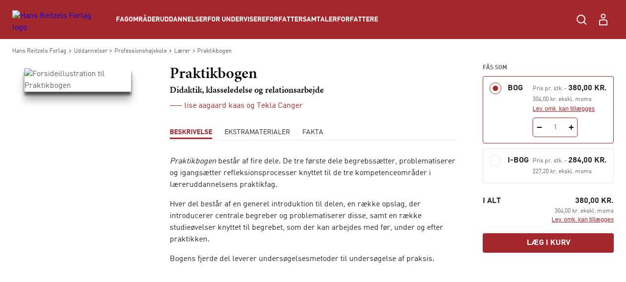

--- FILE ---
content_type: text/html; charset=utf-8
request_url: https://hansreitzel.dk/uddannelse/professionshoejskole/laerer/praktikbogen-bog-39431-9788741262420
body_size: 88920
content:



<!DOCTYPE html>

<html lang="da">
<head>
    <meta charset="utf-8" />
    <meta name="viewport" content="width=device-width, initial-scale=1">

    <!-- Google Tag Manager -->
<script>
window._dataLayer = [];
Object.defineProperty(window, "dataLayer", {
    get: function() {
        if (typeof window.gtmListenerCallback === "function") {
            window.gtmListenerCallback();
        }
    return window._dataLayer;
    },
  set: function(a) {
    window._dataLayer = a;
  }
});
(function(w,d,s,l,i){w[l]=w[l]||[];w[l].push({'gtm.start':
new Date().getTime(),event:'gtm.js'});var f=d.getElementsByTagName(s)[0],
j=d.createElement(s),dl=l!='dataLayer'?'&l='+l:'';j.async=true;j.src=
'https://www.googletagmanager.com/gtm.js?id='+i+dl;f.parentNode.insertBefore(j,f);
})(window,document,'script','dataLayer','GTM-NH5V79F');</script>
<!-- End Google Tag Manager -->
    <script type="text/javascript" src="//web.telemetric.dk/t/c96d507e-c420-4af5-ac5b-8b6b54e3ed26/bm.js" async="async"></script>
    

    <script type="text/javascript">
        window.isPageEditor = false;
        window.siteName = 'hansreitzel';
    </script>

    <meta name="format-detection" content="telephone=no">

    

<title>Praktikbogen - Didaktik, klasseledelse og relationsarbejde af lise aagaard kaas m.fl.</title>

    <link rel="apple-touch-icon" sizes="57x57" href="/dist/assets/sites/hansreitzel/favicon/apple-touch-icon-57x57.png" />
    <link rel="apple-touch-icon" sizes="60x60" href="/dist/assets/sites/hansreitzel/favicon/apple-touch-icon-60x60.png" />
    <link rel="apple-touch-icon" sizes="72x72" href="/dist/assets/sites/hansreitzel/favicon/apple-touch-icon-72x72.png" />
    <link rel="apple-touch-icon" sizes="76x76" href="/dist/assets/sites/hansreitzel/favicon/apple-touch-icon-76x76.png" />
    <link rel="apple-touch-icon" sizes="114x114" href="/dist/assets/sites/hansreitzel/favicon/apple-touch-icon-114x114.png" />
    <link rel="apple-touch-icon" sizes="120x120" href="/dist/assets/sites/hansreitzel/favicon/apple-touch-icon-120x120.png" />
    <link rel="apple-touch-icon" sizes="144x144" href="/dist/assets/sites/hansreitzel/favicon/apple-touch-icon-144x144.png" />
    <link rel="apple-touch-icon" sizes="152x152" href="/dist/assets/sites/hansreitzel/favicon/apple-touch-icon-152x152.png" />
    <link rel="apple-touch-icon" sizes="180x180" href="/dist/assets/sites/hansreitzel/favicon/apple-touch-icon-180x180.png" />
    <link rel="icon" type="image/png" sizes="16x16" href="/dist/assets/sites/hansreitzel/favicon/favicon-16x16.png" />
    <link rel="icon" type="image/png" sizes="32x32" href="/dist/assets/sites/hansreitzel/favicon/favicon-32x32.png" />
    <link rel="icon" type="image/png" sizes="192x192" href="/dist/assets/sites/hansreitzel/favicon/android-chrome-192x192.png" />
    <link rel="manifest" href="/dist/assets/sites/hansreitzel/manifest.json" />
    <link rel="shortcut icon" href="/dist/assets/sites/hansreitzel/favicon/favicon.png" />
    <meta name="msapplication-TileImage" content="/dist/assets/sites/hansreitzel/favicon/mstile-144x144.png" />
    <meta name="msapplication-config" content="/dist/assets/sites/hansreitzel/favicon/browserconfig.xml" />

<meta name="msapplication-TileColor" content="#da532c">
<meta name="theme-color" content="#ffffff" />

<meta property="og:title" content="Praktikbogen - Didaktik, klasseledelse og relationsarbejde af lise aagaard kaas m.fl." />
<meta property="og:description" content="Køb Praktikbogen af lise aagaard kaas m.fl. (Bog) hos Hans Reitzels Forlag" />
<meta property="og:url" content="https://hansreitzel.dk/products/praktikbogen-bog-39431-9788702318036" />
<meta property="og:image" content="https://multimediaserver.gyldendal.dk/HansReitzelred/CoverFace/WH_Original/9788702318036" />
<meta property="og:site_name" content="Hans-Reitzel" />
<meta property="og:type" content="website" />


<meta name="keywords" content="" />
<meta name="Description" property="og:description" content="Køb Praktikbogen af lise aagaard kaas m.fl. (Bog) hos Hans Reitzels Forlag" />
<meta name="apple-mobile-web-app-status-bar-style" content="black" />
<meta name="google-site-verification" content="tm3H4aSjCnEIKswIUHIyG-l8F-zd8NfGuB8AigwrT0g" />
<meta name="lang" content="da" />

<meta name="udgivelsesdato" content="17-05-2021" />
<meta name="omraader" content="Fag|Uddannelse" />
<meta name="underomraader" content="Didaktik|L&#230;ring og udvikling|P&#230;dagogisk metode|L&#230;rer" />
<meta name="fag" content="P&#230;dagogik|Professionsh&#248;jskole" />
<meta name="medietyper" content="Bog|i-bog" />


    <link rel="canonical" href="https://hansreitzel.dk/products/praktikbogen-bog-39431-9788702318036" />

<script type="application/ld+json">
{
	"@context": "http://schema.org",
	"@type": "BreadcrumbList",
	"itemListElement": [{
	"@type": "ListItem",
	"position": 1,
	"item":
	{
		"@id": "https://hansreitzel.dk/uddannelse",
		"name": "Uddannelse"
	}
},{
	"@type": "ListItem",
	"position": 2,
	"item":
	{
		"@id": "https://hansreitzel.dk/uddannelse/professionshoejskole",
		"name": "Professionshoejskole"
	}
},{
	"@type": "ListItem",
	"position": 3,
	"item":
	{
		"@id": "https://hansreitzel.dk/uddannelse/professionshoejskole/laerer",
		"name": "Laerer"
	}
},{
	"@type": "ListItem",
	"position": 4,
	"item":
	{
		"@id": "https://hansreitzel.dk/products/praktikbogen-bog-39431-9788702318036",
		"name": "praktikbogen-bog-39431-9788702318036"
	}
}]
}
</script><script type="application/ld+json">
	{
		"@context": "http://schema.org",
		"@type": "Book",
		"bookFormat": "Hardcover",
		"isbn": "9788702318036",
		"name": "Praktikbogen",
		"image": "https://hansreitzel.dk/-/media/images/external.png?ei=https://multimediaserver.gyldendal.dk/HansReitzelred/CoverFace/WH_Original/9788702318036",
		"datePublished": "17-05-2021",
		"numberOfPages": "296",
		"author": [{
	"@type": "Person",
	"name": "lise aagaard kaas"
},{
	"@type": "Person",
	"name": "Tekla Canger"
}],
		"offers":
		{
			"@type": "Offer",
			"availability": "http://schema.org/InStock",
			"price": "380.00",
			"priceCurrency": "DKK"
		}
	}
</script>
    <link rel="stylesheet" href="/dist/css/v-639034558540000000/style.hansreitzel.css" />

<script src="https://use.typekit.net/ofj2etb.js"></script>
<script>try{Typekit.load({ async: true });}catch(e){}</script>
<link rel="stylesheet" type="text/css" href="/fonts/myfontDINfont/MyFontsWebfontsKit.css" />


    <!-- bundle:js -->
    <script defer src="/dist/js/v-639034559720000000/bundle.js"></script>
    <!-- endinject -->

</head>
<body>
    <!-- Google Tag Manager (noscript) -->
<noscript><iframe src="https://www.googletagmanager.com/ns.html?id=GTM-NH5V79F"
height="0" width="0" style="display:none;visibility:hidden"></iframe></noscript>
<!-- End Google Tag Manager (noscript) -->
    <div id="react_0HNILCOJFT56F"></div><script type='application/json' data-react-setup>{"component":"ReactComponents.AppReduxInit","domId":"react_0HNILCOJFT56F","props":{"Basket":{"BasketPageUrl":null,"TotalItemCount":0,"Summation":null,"BasketItems":[],"Addresses":[],"ShippingAndHandling":null,"VATEnabled":false,"AllowDiscount":false,"CheckoutPageUrl":null,"LastModified":null,"Email":null,"InspectionCopyLabel":null,"FirstName":null,"LastName":null,"InvoiceEan":null,"RequisitionNumber":null,"CustomerReference":null,"SelectedPaymentType":null,"PromotionCode":null,"NewsletterSignup":false,"AcceptTerms":false,"IsGuestCheckout":false,"DiscountCodeTexts":null,"DiscountCodeValues":null,"BasketHeaderTrumpetText":null,"BasketHeaderText":null,"CheckoutButtonTopText":null,"ProductInfoColumnHeading":null,"ProductCountColumnHeading":null,"ProductPriceColumnHeading":null,"ProductPriceWithVATColumnHeading":null,"BasketNoticesList":null,"CheckoutButtonBottomText":null,"PublishedText":null,"ChoosenClassesText":null,"OutOfStockHeaderText":null,"CurrencyText":null,"LicensePeriodText":null,"EditLicenseText":null,"CounterUnit":null,"DescriptionText_EmptyBasket":null,"GoToBasketButtonText":null,"GoToCheckoutButtonText":null,"EmptyBasketText":null,"OrderId":0,"LicenseCountText":null,"EditLicenseCountText":null,"ContinueShoppingButtonText":null,"SearchPlaceholderText":null},"UserProfile":null,"Login":{"CreateLoginContent":{"CreateLinkLabel":"Opret profil","UniLoginPossible":false,"CreateProfileSeperatorText":"eller","InfoText":"\u003cstrong\u003eUNI•Login giver dig mulighed for:\u003c/strong\u003e\n\u003cul\u003e\n    \u003cli\u003eat bruge det samme login på tværs af portaler og materialer\u003c/li\u003e\n    \u003cli\u003eat få et samlet overblik over dine digitale materialer\u003c/li\u003e\n\u003c/ul\u003e"},"UniPromptContent":{"IntroText":"\u003cp\u003e\u003cstrong\u003eDu er logget ind med UNI-Login.\u003c/strong\u003e\u003c/p\u003e\n\u003cp\u003eNår du vil handle via vores webshop, skal du oprette en profil. Hvis du allerede har en profil kan du logge ind og forbinde den til din UNI-C profil.\u003c/p\u003e","CreateLoginText":"","CreateLoginButtonLabel":"Opret konto","CreateLoginUrl":"/profile/create-profile","SeteratorText":"eller","LoginText":"\u003cp\u003e\u003cstrong\u003eHar allerede en profil\u003c/strong\u003e\u003c/p\u003e\n\u003cp\u003eLog ind med din eksisterende profil. \u003c/p\u003e","LoginButtonLabel":"Log ind","UniLoggedInButtonText":"Log ind"},"LoginUrl":{"FullUrl":"https://loginconnector.gyldendal.dk/Navigator/Navigator?clientWebSite=GuPlatform_HR\u0026forceLogin=true\u0026clientWsSuccessUrl=https://hansreitzel.dk/auth/LoginSuccess?redirect=/uddannelse/professionshoejskole/laerer/praktikbogen-bog-39431-9788741262420\u0026clientWsFailureUrl=https://hansreitzel.dk/auth/LoginFailure?redirect=/uddannelse/professionshoejskole/laerer/praktikbogen-bog-39431-9788741262420\u0026loginFailed=true","Text":"Log ind","Url":"https://loginconnector.gyldendal.dk/Navigator/Navigator?clientWebSite=GuPlatform_HR"},"LogoutUrl":{"FullUrl":"https://loginconnector.gyldendal.dk/Navigator/Logout?clientWebSite=GuPlatform_HR\u0026logoutSuccessUrl=https://hansreitzel.dk/Auth/LogoutSuccess","Text":"Log ud","Url":"https://loginconnector.gyldendal.dk/Navigator/Logout?clientWebSite=GuPlatform_HR"},"CreateProfileUrl":{"Text":"Opret profil","Url":"/profile/create-profile"},"CreateProfileUniLoginUrl":{"Text":"Opret profil med UNI-Login","Url":"https://loginconnector.gyldendal.dk/Navigator/Navigator?clientWebSite=GuPlatform_HR\u0026forceLogin=true\u0026clientWsSuccessUrl=https://hansreitzel.dk/auth/LoginSuccess?redirect=/profile/create-profile\u0026clientWsFailureUrl=https://hansreitzel.dk/auth/LoginFailure?redirect=/profile/create-profile\u0026loginFailed=true\u0026providerName=UNIC"},"IsUniLoggedIn":false,"ProfileModal":{"TitleText":"TitleText","UnicTitle":"UnicTitle","NoUnicTitle":"NoUnicTitle","UnicButtonText":"UnicButtonText","UnicButtonLink":null,"NoUnicButtonText":"NoUnicButtonText","NoUnicButtonLink":null}},"AccountVerificationModalLabels":null}}</script> 
    <div id="react_0HNILCOJFE01M"><a class="navigation-header__skip-link" href="#main-content">Spring til hovedindhold</a><header class="navigation-header"><nav role="navigation" aria-label="Hovedmenu" class="navigation-header__inner"><button aria-label="Åbn menu" aria-expanded="false" type="button" class="navigation-header__menu-button"><svg class="navigation-header__mobile-menu-button" width="23" height="18" viewBox="0 0 23 18" fill="none" xmlns="http://www.w3.org/2000/svg"><line x1="3" y1="1" x2="22" y2="1" stroke="currentColor" stroke-width="2" stroke-linecap="round"></line><line x1="3" y1="9" x2="22" y2="9" stroke="currentColor" stroke-width="2" stroke-linecap="round"></line><line x1="3" y1="17" x2="22" y2="17" stroke="currentColor" stroke-width="2" stroke-linecap="round"></line></svg></button><a href="/" class="navigation-header__logo"><img src="/-/media/images/logos/logo-hr-white(1).svg" alt="Hans Reitzels Forlag logo"/></a><ul class="navigation-header__items"><li class="navigation-header-item"><button class="navigation-header-item__button" type="button">Fagområder</button></li><li class="navigation-header-item"><button class="navigation-header-item__button" type="button">Uddannelser</button></li><li class="navigation-header-item"><button class="navigation-header-item__button" type="button">For undervisere</button></li><li class="navigation-header-item"><a href="/forfattersamtaler" class="navigation-header-item__link">Forfattersamtaler</a></li><li class="navigation-header-item"><a href="/forfattere" class="navigation-header-item__link">Forfattere</a></li></ul><div class="navigation-header__service-menu"><div class="navigation-header__service-menu__item" data-service-menu-search="true"><button type="button" aria-label="Åbn Søgning" aria-expanded="false" data-toggle-search="true" class="button-reset navigation-header__service-menu__button"><svg width="32" height="32" viewBox="0 0 32 32" fill="none" xmlns="http://www.w3.org/2000/svg" role="presentation"><circle cx="15" cy="15" r="8" stroke="currentColor" stroke-width="2"></circle><path d="M20.6602 20.8652L25.317 25.5221" stroke="currentColor" stroke-width="2" stroke-linecap="round"></path></svg></button></div></div><button aria-label="Gå tilbage" class="navigation-mobile__back-button" type="button"><svg width="9" height="14" viewBox="0 0 9 14" fill="none" xmlns="http://www.w3.org/2000/svg"><path d="M1.5006 0.999884L7.15746 6.65674L1.5006 12.3136" stroke="currentColor"></path></svg></button><div class="navigation-mobile"><span class="navigation-mobile__title">Menu</span><ul class="navigation-mobile__links"><li class="navigation-menu-item"><button class="navigation-menu-item__button" type="button"><span class="navigation-menu-item__label">Fagområder<svg width="9" height="14" viewBox="0 0 9 14" fill="none" xmlns="http://www.w3.org/2000/svg"><path d="M1.5006 0.999884L7.15746 6.65674L1.5006 12.3136" stroke="currentColor"></path></svg></span></button></li><li class="navigation-menu-item"><button class="navigation-menu-item__button" type="button"><span class="navigation-menu-item__label">Uddannelser<svg width="9" height="14" viewBox="0 0 9 14" fill="none" xmlns="http://www.w3.org/2000/svg"><path d="M1.5006 0.999884L7.15746 6.65674L1.5006 12.3136" stroke="currentColor"></path></svg></span></button></li><li class="navigation-menu-item"><button class="navigation-menu-item__button" type="button"><span class="navigation-menu-item__label">For undervisere<svg width="9" height="14" viewBox="0 0 9 14" fill="none" xmlns="http://www.w3.org/2000/svg"><path d="M1.5006 0.999884L7.15746 6.65674L1.5006 12.3136" stroke="currentColor"></path></svg></span></button></li><li class="navigation-menu-item"><a target="_self" tabindex="-1" href="/forfattersamtaler" class="navigation-menu-item__link"><span class="navigation-menu-item__label">Forfattersamtaler</span></a></li><li class="navigation-menu-item"><a target="_self" tabindex="-1" href="/forfattere" class="navigation-menu-item__link"><span class="navigation-menu-item__label">Forfattere</span></a></li></ul><hr/></div><div class="navigation-search"><div class="inline-search content-module"><div class="content-row"><div class="inline-search__input-wrapper"><svg width="32" height="32" viewBox="0 0 32 32" fill="none" xmlns="http://www.w3.org/2000/svg" role="presentation"><circle cx="15" cy="15" r="8" stroke="currentColor" stroke-width="2"></circle><path d="M20.6602 20.8652L25.317 25.5221" stroke="currentColor" stroke-width="2" stroke-linecap="round"></path></svg><label for="inline-search" class="sr-only">Søg</label><input type="search" id="inline-search" disabled="" class="inline-search__input" role="searchbox" placeholder=""/></div></div></div></div></nav></header></div><script type='application/json' data-react-setup>{"component":"ReactComponents.Navigation","domId":"react_0HNILCOJFE01M","props":{"Logo":"/-/media/images/logos/logo-hr-white(1).svg","Menu":{"Id":"c18475b8-6955-4c40-8e41-c86334c4182c","Children":[{"Id":"31694456-c6f1-4dee-bb29-9cf31b26238c","Children":[{"Id":"8642d8c5-f6cc-4c2d-8de9-ed2fba8b27bc","Children":[{"Id":"2ad7655e-a0ad-4d9f-b653-63faa188313f","Children":[],"Label":"Dansk didaktik","Theme":"","Url":"/fag/dansk-sprog-og-retorik/dansk-didaktik","Target":"_self","ShowInMenu":true,"ShowInBreadcrumbs":true,"IsDivider":false},{"Id":"3e2c925d-6cc0-4431-9445-5fcff6624d5d","Children":[],"Label":"Grammatik","Theme":"","Url":"/fag/dansk-sprog-og-retorik/grammatik","Target":"_self","ShowInMenu":true,"ShowInBreadcrumbs":true,"IsDivider":false},{"Id":"ec17b593-4efd-4851-b9fe-e8104c9b9e07","Children":[],"Label":"Litteratur","Theme":"","Url":"/fag/dansk-sprog-og-retorik/litteratur","Target":"_self","ShowInMenu":true,"ShowInBreadcrumbs":true,"IsDivider":false},{"Id":"091f97d7-a457-4cd2-bd0c-c1ed1b343dda","Children":[],"Label":"Læsning","Theme":"","Url":"/fag/dansk-sprog-og-retorik/laesning","Target":"_self","ShowInMenu":true,"ShowInBreadcrumbs":true,"IsDivider":false},{"Id":"c9b3e5f0-9da6-40d2-ad8c-5bf6b9db80b8","Children":[],"Label":"Retorik","Theme":"","Url":"/fag/dansk-sprog-og-retorik/retorik","Target":"_self","ShowInMenu":true,"ShowInBreadcrumbs":true,"IsDivider":false}],"Label":"Dansk, sprog og retorik","Theme":"","Url":"/fag/dansk-sprog-og-retorik","Target":"_self","ShowInMenu":true,"ShowInBreadcrumbs":true,"IsDivider":false},{"Id":"98252789-9522-4aee-8aea-e8f264e66327","Children":[{"Id":"05da4407-a84a-42c3-aa07-f77865e39ddc","Children":[],"Label":"Antropologi og etnologi","Theme":"","Url":"/fag/humaniora/antropologi-og-etnologi","Target":"_self","ShowInMenu":true,"ShowInBreadcrumbs":true,"IsDivider":false},{"Id":"722480de-c71a-4056-81ef-d2e6e4081444","Children":[],"Label":"Filosofi","Theme":"","Url":"/fag/humaniora/filosofi","Target":"_self","ShowInMenu":true,"ShowInBreadcrumbs":true,"IsDivider":false},{"Id":"ff7232cd-db04-4e30-b875-afd582c1f9f6","Children":[],"Label":"Klassiske tekster","Theme":"","Url":"/fag/humaniora/klassiske-tekster","Target":"_self","ShowInMenu":true,"ShowInBreadcrumbs":true,"IsDivider":false},{"Id":"24ed5f92-d3b9-4663-8b73-0fe19bab3a9b","Children":[],"Label":"Kulturstudier","Theme":"","Url":"/fag/humaniora/kulturstudier","Target":"_self","ShowInMenu":true,"ShowInBreadcrumbs":true,"IsDivider":false}],"Label":"Humaniora","Theme":"","Url":"/fag/humaniora","Target":"_self","ShowInMenu":true,"ShowInBreadcrumbs":true,"IsDivider":false},{"Id":"4d43461c-72c2-4d75-ba09-6de4e9c8faa7","Children":[{"Id":"839fe216-9e6e-4748-a5d8-fa9cd5b15d27","Children":[],"Label":"Erhvervsjura","Theme":"","Url":"/fag/jura/erhvervsjura","Target":"_self","ShowInMenu":true,"ShowInBreadcrumbs":true,"IsDivider":false},{"Id":"a894d1bd-5b84-4818-ad69-e908f578efcb","Children":[],"Label":"Offentlig ret","Theme":"","Url":"/fag/jura/offentlig-ret","Target":"_self","ShowInMenu":true,"ShowInBreadcrumbs":true,"IsDivider":false},{"Id":"d779af34-f5cc-4c1a-94d0-43c95a543c07","Children":[],"Label":"Retsfilosofi og retssociologi","Theme":"","Url":"/fag/jura/retsfilosofi-og-retssociologi","Target":"_self","ShowInMenu":true,"ShowInBreadcrumbs":true,"IsDivider":false}],"Label":"Jura","Theme":"","Url":"/fag/jura","Target":"_self","ShowInMenu":true,"ShowInBreadcrumbs":true,"IsDivider":false},{"Id":"05da27a3-bc79-46a3-8591-024b91e80aaa","Children":[{"Id":"b328ac98-db21-4b10-8c7f-b96f9e0ef2ff","Children":[],"Label":"Digital kommunikation","Theme":"","Url":"/fag/kommunikation/digital-kommunikation","Target":"_self","ShowInMenu":true,"ShowInBreadcrumbs":true,"IsDivider":false},{"Id":"99483966-d1f1-4774-8273-ed15ff4cf3d4","Children":[],"Label":"Interview","Theme":"","Url":"/fag/kommunikation/interview","Target":"_self","ShowInMenu":true,"ShowInBreadcrumbs":true,"IsDivider":false},{"Id":"f61afbb5-14b6-43b5-aab1-5f1bdd36ebc5","Children":[],"Label":"Kommunikationsteori","Theme":"","Url":"/fag/kommunikation/kommunikationsteori","Target":"_self","ShowInMenu":true,"ShowInBreadcrumbs":true,"IsDivider":false},{"Id":"77991efb-16e2-4198-b993-2ab091e13df5","Children":[],"Label":"Markedsføring","Theme":"","Url":"/fag/kommunikation/markedsfoering","Target":"_self","ShowInMenu":true,"ShowInBreadcrumbs":true,"IsDivider":false},{"Id":"b9119b10-1666-4646-91e5-cf9877743e48","Children":[],"Label":"Salg","Theme":"","Url":"/fag/kommunikation/salg","Target":"_self","ShowInMenu":true,"ShowInBreadcrumbs":true,"IsDivider":false}],"Label":"Kommunikation","Theme":"","Url":"/fag/kommunikation","Target":"_self","ShowInMenu":true,"ShowInBreadcrumbs":true,"IsDivider":false},{"Id":"3485cdce-0af3-4503-b1d4-b72ee4d0f2d5","Children":[{"Id":"de4c71cc-4b00-407a-ade4-9cf9cf3dbeca","Children":[],"Label":"Evaluering","Theme":"","Url":"/fag/metode-og-videnskabsteori/evaluering","Target":"_self","ShowInMenu":true,"ShowInBreadcrumbs":true,"IsDivider":false},{"Id":"d67e20f0-cb8c-44a6-b8ac-72ea5fcf951d","Children":[],"Label":"Kvalitative metoder","Theme":"","Url":"/fag/metode-og-videnskabsteori/kvalitative-metoder","Target":"_self","ShowInMenu":true,"ShowInBreadcrumbs":true,"IsDivider":false},{"Id":"08bcb766-61dd-4f16-b365-61371539ff8e","Children":[],"Label":"Statistik","Theme":"","Url":"/fag/metode-og-videnskabsteori/statistik","Target":"_self","ShowInMenu":true,"ShowInBreadcrumbs":true,"IsDivider":false},{"Id":"612e718d-834b-4ea6-9f29-10f6fbb71cea","Children":[],"Label":"Videnskabsteori","Theme":"","Url":"/fag/metode-og-videnskabsteori/videnskabsteori","Target":"_self","ShowInMenu":true,"ShowInBreadcrumbs":true,"IsDivider":false}],"Label":"Metode og videnskabsteori","Theme":"","Url":"/fag/metode-og-videnskabsteori","Target":"_self","ShowInMenu":true,"ShowInBreadcrumbs":true,"IsDivider":false},{"Id":"abc7f1ee-a558-4d2b-ad92-84fa1afab4bc","Children":[{"Id":"5c895195-2437-4b78-88d4-796414b5d266","Children":[],"Label":"Coaching","Theme":"","Url":"/fag/organisation-og-ledelse/coaching","Target":"_self","ShowInMenu":true,"ShowInBreadcrumbs":true,"IsDivider":false},{"Id":"85562d6c-bf84-454a-8611-ce7b672577fa","Children":[],"Label":"Forandringsledelse","Theme":"","Url":"/fag/organisation-og-ledelse/forandringsledelse","Target":"_self","ShowInMenu":true,"ShowInBreadcrumbs":true,"IsDivider":false},{"Id":"3ae32eff-e6a8-4888-b8c0-9332b99f1429","Children":[],"Label":"Human resources","Theme":"","Url":"/fag/organisation-og-ledelse/human-resources","Target":"_self","ShowInMenu":true,"ShowInBreadcrumbs":true,"IsDivider":false},{"Id":"f4be041d-2679-472f-9c88-5d120bdb70a6","Children":[],"Label":"Ledelse i praksis","Theme":"","Url":"/fag/organisation-og-ledelse/ledelse-i-praksis","Target":"_self","ShowInMenu":true,"ShowInBreadcrumbs":true,"IsDivider":false},{"Id":"fd5a59c1-2e88-482a-828d-a3ecf27c2c79","Children":[],"Label":"Ledelsesteori","Theme":"","Url":"/fag/organisation-og-ledelse/ledelsesteori","Target":"_self","ShowInMenu":true,"ShowInBreadcrumbs":true,"IsDivider":false},{"Id":"599bd88c-5fe5-4b76-a630-ceb3ffebde1f","Children":[],"Label":"Metode og videnskabsteori","Theme":"","Url":"/fag/organisation-og-ledelse/metode-og-videnskabsteori","Target":"_self","ShowInMenu":true,"ShowInBreadcrumbs":true,"IsDivider":false},{"Id":"0860c9f5-d0a8-485a-8b20-11c10f6ebcca","Children":[],"Label":"Organisation i praksis","Theme":"","Url":"/fag/organisation-og-ledelse/organisation-i-praksis","Target":"_self","ShowInMenu":true,"ShowInBreadcrumbs":true,"IsDivider":false},{"Id":"e9bac0b3-b9d6-4817-8361-7fb2dec7f2f9","Children":[],"Label":"Organisationspsykologi","Theme":"","Url":"/fag/organisation-og-ledelse/organisationspsykologi","Target":"_self","ShowInMenu":true,"ShowInBreadcrumbs":true,"IsDivider":false},{"Id":"55e4aed7-5c24-4ffb-8170-b0d6246703fa","Children":[],"Label":"Organisationsteori","Theme":"","Url":"/fag/organisation-og-ledelse/organisationsteori","Target":"_self","ShowInMenu":true,"ShowInBreadcrumbs":true,"IsDivider":false},{"Id":"e46e0ac5-5eb6-4a78-9b8e-4b85d1707b37","Children":[],"Label":"Projektledelse","Theme":"","Url":"/fag/organisation-og-ledelse/projektledelse","Target":"_self","ShowInMenu":true,"ShowInBreadcrumbs":true,"IsDivider":false}],"Label":"Organisation og ledelse","Theme":"","Url":"/fag/organisation-og-ledelse","Target":"_self","ShowInMenu":true,"ShowInBreadcrumbs":true,"IsDivider":false},{"Id":"0edad9dd-af86-4dd0-87d1-f75d975d7da3","Children":[{"Id":"9377f414-9b95-477f-8b9a-7fea99999cae","Children":[],"Label":"Dannelse","Theme":"","Url":"/fag/paedagogik/dannelse","Target":"_self","ShowInMenu":true,"ShowInBreadcrumbs":true,"IsDivider":false},{"Id":"118c3e0f-252c-41ac-8f4a-4de164f86dcb","Children":[],"Label":"Didaktik","Theme":"","Url":"/fag/paedagogik/didaktik","Target":"_self","ShowInMenu":true,"ShowInBreadcrumbs":true,"IsDivider":false},{"Id":"5e5b5b00-2ddd-4857-b2d0-8de54512ce78","Children":[],"Label":"Fagdidaktik","Theme":"","Url":"/fag/paedagogik/fagdidaktik","Target":"_self","ShowInMenu":true,"ShowInBreadcrumbs":true,"IsDivider":false},{"Id":"1c00558d-c0d3-4203-94e2-54ce55ae9f47","Children":[],"Label":"Inklusion","Theme":"","Url":"/fag/paedagogik/inklusion","Target":"_self","ShowInMenu":true,"ShowInBreadcrumbs":true,"IsDivider":false},{"Id":"580d461f-ba40-488c-82e4-0ab9edf574f3","Children":[],"Label":"Krop og bevægelse","Theme":"","Url":"/fag/paedagogik/krop-og-bevaegelse","Target":"_self","ShowInMenu":true,"ShowInBreadcrumbs":true,"IsDivider":false},{"Id":"af368dfe-0daa-456f-a66d-52c6ef6ea293","Children":[],"Label":"Læring og udvikling","Theme":"","Url":"/fag/paedagogik/laering-og-udvikling","Target":"_self","ShowInMenu":true,"ShowInBreadcrumbs":true,"IsDivider":false},{"Id":"ce401d65-56cc-4a92-be2b-321d37c2a5ef","Children":[],"Label":"Metode og videnskabsteori","Theme":"","Url":"/fag/paedagogik/metode-og-videnskabsteori","Target":"_self","ShowInMenu":true,"ShowInBreadcrumbs":true,"IsDivider":false},{"Id":"24b0f4bd-0001-4e36-bd0e-c741f6194f95","Children":[],"Label":"Pædagogisk forskning","Theme":"","Url":"/fag/paedagogik/paedagogisk-forskning","Target":"_self","ShowInMenu":true,"ShowInBreadcrumbs":true,"IsDivider":false},{"Id":"d4345fdf-c338-4a8b-85b0-b1a9e135afed","Children":[],"Label":"Pædagogisk metode","Theme":"","Url":"/fag/paedagogik/paedagogisk-metode","Target":"_self","ShowInMenu":true,"ShowInBreadcrumbs":true,"IsDivider":false},{"Id":"94ea4698-5204-4f60-898a-0ed9e61ac662","Children":[],"Label":"Specialpædagogik","Theme":"","Url":"/fag/paedagogik/specialpaedagogik","Target":"_self","ShowInMenu":true,"ShowInBreadcrumbs":true,"IsDivider":false}],"Label":"Pædagogik","Theme":"","Url":"/fag/paedagogik","Target":"_self","ShowInMenu":true,"ShowInBreadcrumbs":true,"IsDivider":false},{"Id":"65c4d3f8-f729-4905-9028-dad9bfe9c1fd","Children":[{"Id":"439ad432-15fe-42f9-b2d3-5bb0612ef4c0","Children":[],"Label":"Almen psykologi","Theme":"","Url":"/fag/psykologi/almen-psykologi","Target":"_self","ShowInMenu":true,"ShowInBreadcrumbs":true,"IsDivider":false},{"Id":"55d37b7a-4dce-466e-b34c-e54c2e22e691","Children":[],"Label":"Etik og lovgivning","Theme":"","Url":"/fag/psykologi/etik-og-lovgivning","Target":"_self","ShowInMenu":true,"ShowInBreadcrumbs":true,"IsDivider":false},{"Id":"b70175aa-400d-479c-a5c6-da4c7334e249","Children":[],"Label":"Klinisk psykologi – børn og unge","Theme":"","Url":"/fag/psykologi/klinisk-psykologi-boern-og-unge","Target":"_self","ShowInMenu":true,"ShowInBreadcrumbs":true,"IsDivider":false},{"Id":"eaf72454-c2b8-40ca-ac39-a9c9317ec9fc","Children":[],"Label":"Klinisk psykologi – voksne","Theme":"","Url":"/fag/psykologi/klinisk-psykologi-voksne","Target":"_self","ShowInMenu":true,"ShowInBreadcrumbs":true,"IsDivider":false},{"Id":"080a2efa-d8f3-48da-9413-da5268a5655b","Children":[],"Label":"Kognition og neuropsykologi","Theme":"","Url":"/fag/psykologi/kognition-og-neuropsykologi","Target":"_self","ShowInMenu":true,"ShowInBreadcrumbs":true,"IsDivider":false},{"Id":"5746a3d5-e408-4339-a579-061ffff07b30","Children":[],"Label":"Kognitiv terapi","Theme":"","Url":"/fag/psykologi/kognitiv-terapi","Target":"_self","ShowInMenu":true,"ShowInBreadcrumbs":true,"IsDivider":false},{"Id":"714dd509-0aad-48d5-a9f8-c313a4f97ad2","Children":[{"Id":"8110d8b7-0006-4487-b78d-41c0922d66a0","Children":[],"Label":"Om mentalisering","Theme":"","Url":"/fag/psykologi/mentalisering/om-mentalisering","Target":"_self","ShowInMenu":true,"ShowInBreadcrumbs":true,"IsDivider":false}],"Label":"Mentalisering","Theme":"","Url":"/fag/psykologi/mentalisering","Target":"_self","ShowInMenu":true,"ShowInBreadcrumbs":true,"IsDivider":false},{"Id":"015f3a25-eb1e-4c6a-b39a-9d9fb9092542","Children":[],"Label":"Metode og videnskabsteori","Theme":"","Url":"/fag/psykologi/metode-og-videnskabsteori","Target":"_self","ShowInMenu":true,"ShowInBreadcrumbs":true,"IsDivider":false},{"Id":"e9eddce7-929d-4bca-a5b4-16769aa9fa03","Children":[],"Label":"Mindfulness","Theme":"","Url":"/fag/psykologi/mindfulness","Target":"_self","ShowInMenu":true,"ShowInBreadcrumbs":true,"IsDivider":false},{"Id":"a0352327-727d-4c8d-9704-cfa5b53503d8","Children":[{"Id":"d0249ed9-6dba-46ac-914f-36f6e6111976","Children":[],"Label":"Om neuroaffektiv udviklingspsykologi","Theme":"","Url":"/fag/psykologi/neuroaffektiv-udviklingspsykologi/om-neuroaffektiv-udviklingspsykologi","Target":"_self","ShowInMenu":true,"ShowInBreadcrumbs":true,"IsDivider":false}],"Label":"Neuroaffektiv udviklingspsykologi","Theme":"","Url":"/fag/psykologi/neuroaffektiv-udviklingspsykologi","Target":"_self","ShowInMenu":true,"ShowInBreadcrumbs":true,"IsDivider":false},{"Id":"3ed8905e-b372-4a95-9be8-1e4d0a779461","Children":[],"Label":"Pædagogisk psykologi","Theme":"","Url":"/fag/psykologi/paedagogisk-psykologi","Target":"_self","ShowInMenu":true,"ShowInBreadcrumbs":true,"IsDivider":false},{"Id":"6943e079-0d75-4ecb-9245-a89001927e26","Children":[],"Label":"Personlighedspsykologi","Theme":"","Url":"/fag/psykologi/personlighedspsykologi","Target":"_self","ShowInMenu":true,"ShowInBreadcrumbs":true,"IsDivider":false},{"Id":"498f301f-f14b-4e32-9675-77320158b3ce","Children":[],"Label":"Psykoterapi","Theme":"","Url":"/fag/psykologi/psykoterapi","Target":"_self","ShowInMenu":true,"ShowInBreadcrumbs":true,"IsDivider":false},{"Id":"7a793f09-7151-44b1-a48d-2079d9796119","Children":[],"Label":"Samtale og supervision","Theme":"","Url":"/fag/psykologi/samtale-og-supervision","Target":"_self","ShowInMenu":true,"ShowInBreadcrumbs":true,"IsDivider":false},{"Id":"376607db-fd69-4fd4-8ba3-539bd18cda84","Children":[],"Label":"Socialpsykologi","Theme":"","Url":"/fag/psykologi/socialpsykologi","Target":"_self","ShowInMenu":true,"ShowInBreadcrumbs":true,"IsDivider":false},{"Id":"93645b53-32af-451c-8be9-ae6035b119fd","Children":[],"Label":"Udviklingspsykologi","Theme":"","Url":"/fag/psykologi/udviklingspsykologi","Target":"_self","ShowInMenu":true,"ShowInBreadcrumbs":true,"IsDivider":false}],"Label":"Psykologi","Theme":"","Url":"/fag/psykologi","Target":"_self","ShowInMenu":true,"ShowInBreadcrumbs":true,"IsDivider":false},{"Id":"7780ff66-36f2-4de8-9617-87ebe46e231d","Children":[{"Id":"ab326146-1dee-40fa-ae77-786498f997d0","Children":[],"Label":"Beskæftigelse","Theme":"","Url":"/fag/socialt-arbejde/beskaeftigelse","Target":"_self","ShowInMenu":true,"ShowInBreadcrumbs":true,"IsDivider":false},{"Id":"057515ad-813e-4c3e-9b10-a5a8b694f4df","Children":[],"Label":"Børn og familie","Theme":"","Url":"/fag/socialt-arbejde/boern-og-familie","Target":"_self","ShowInMenu":true,"ShowInBreadcrumbs":true,"IsDivider":false},{"Id":"8fa82a48-837d-42cb-b065-aab43467a4e7","Children":[],"Label":"Jura og forvaltning","Theme":"","Url":"/fag/socialt-arbejde/jura-og-forvaltning","Target":"_self","ShowInMenu":true,"ShowInBreadcrumbs":true,"IsDivider":false},{"Id":"93dbbee6-49f2-49f2-8c77-95a303d0a808","Children":[],"Label":"Socialt udsatte","Theme":"","Url":"/fag/socialt-arbejde/socialt-udsatte","Target":"_self","ShowInMenu":true,"ShowInBreadcrumbs":true,"IsDivider":false},{"Id":"eaf6c054-6c89-4af7-8cac-d705fa1fc8ea","Children":[],"Label":"Teori og metoder","Theme":"","Url":"/fag/socialt-arbejde/teori-og-metoder","Target":"_self","ShowInMenu":true,"ShowInBreadcrumbs":true,"IsDivider":false}],"Label":"Socialt arbejde","Theme":"","Url":"/fag/socialt-arbejde","Target":"_self","ShowInMenu":true,"ShowInBreadcrumbs":true,"IsDivider":false},{"Id":"abecfbea-bfda-4896-bf6c-e74808dda23c","Children":[{"Id":"98296a44-b79f-4607-8029-6e59b4fad1ec","Children":[],"Label":"Metoder og tilgange","Theme":"","Url":"/fag/sociologi/metoder-og-tilgange","Target":"_self","ShowInMenu":true,"ShowInBreadcrumbs":true,"IsDivider":false},{"Id":"7388ff8a-a703-409a-a722-0e7fc42612bb","Children":[],"Label":"Sociologiske klassikere","Theme":"","Url":"/fag/sociologi/sociologiske-klassikere","Target":"_self","ShowInMenu":true,"ShowInBreadcrumbs":true,"IsDivider":false},{"Id":"5438f67c-5c2a-4348-b754-d83b2329e1e5","Children":[],"Label":"Sociologisk teori","Theme":"","Url":"/fag/sociologi/sociologisk-teori","Target":"_self","ShowInMenu":true,"ShowInBreadcrumbs":true,"IsDivider":false},{"Id":"024438cf-835a-4203-ac09-21db081f832c","Children":[],"Label":"Velfærd, samfund og politik","Theme":"","Url":"/fag/sociologi/velfaerd-samfund-og-politik","Target":"_self","ShowInMenu":true,"ShowInBreadcrumbs":true,"IsDivider":false}],"Label":"Sociologi","Theme":"","Url":"/fag/sociologi","Target":"_self","ShowInMenu":true,"ShowInBreadcrumbs":true,"IsDivider":false},{"Id":"5d6944a3-2aae-4983-9f8d-35013859c067","Children":[{"Id":"44c786ba-500e-4e59-9ce4-6e6ac18ddc86","Children":[],"Label":"Almen statskundskab","Theme":"","Url":"/fag/statskundskab/almen","Target":"_self","ShowInMenu":true,"ShowInBreadcrumbs":true,"IsDivider":false},{"Id":"0c76c2a6-f06b-4979-9e08-87482ed16dac","Children":[],"Label":"International politik og EU","Theme":"","Url":"/fag/statskundskab/international-politik-og-eu","Target":"_self","ShowInMenu":true,"ShowInBreadcrumbs":true,"IsDivider":false},{"Id":"fdf63e77-eb4b-40ed-8b0f-ed5c3948e85b","Children":[],"Label":"Metode og videnskabsteori","Theme":"","Url":"/fag/statskundskab/metode-og-videnskabsteori","Target":"_self","ShowInMenu":true,"ShowInBreadcrumbs":true,"IsDivider":false},{"Id":"e79805e8-2324-44c8-ba1c-02c1424f4c3d","Children":[],"Label":"Offentlig forvaltning","Theme":"","Url":"/fag/statskundskab/offentlig-forvaltning","Target":"_self","ShowInMenu":true,"ShowInBreadcrumbs":true,"IsDivider":false},{"Id":"c919c6ba-e406-4618-bdbd-eb50880cf364","Children":[],"Label":"Samfundsteori","Theme":"","Url":"/fag/statskundskab/samfundsteori","Target":"_self","ShowInMenu":true,"ShowInBreadcrumbs":true,"IsDivider":false},{"Id":"40831b08-c0d0-4ec0-8440-1f4b2aef8dd4","Children":[],"Label":"Sociologi","Theme":"","Url":"/fag/statskundskab/sociologi","Target":"_self","ShowInMenu":true,"ShowInBreadcrumbs":true,"IsDivider":false},{"Id":"3a867e7c-f5f4-4290-8752-ebf4ff4786c6","Children":[],"Label":"Velfærd","Theme":"","Url":"/fag/statskundskab/velfaerd","Target":"_self","ShowInMenu":true,"ShowInBreadcrumbs":true,"IsDivider":false}],"Label":"Statskundskab","Theme":"","Url":"/fag/statskundskab","Target":"_self","ShowInMenu":true,"ShowInBreadcrumbs":true,"IsDivider":false},{"Id":"d3b2b6cb-df23-4d7d-bda3-9a0f52b53293","Children":[{"Id":"4e0ae094-c2dd-4000-86eb-a41c8442ccd4","Children":[],"Label":"Afsætning","Theme":"","Url":"/fag/oekonomi/afsaetning","Target":"_self","ShowInMenu":true,"ShowInBreadcrumbs":true,"IsDivider":false},{"Id":"24cec533-bf00-427e-a4ba-0bd5372cfca7","Children":[],"Label":"Erhvervsøkonomi","Theme":"","Url":"/fag/oekonomi/erhvervsoekonomi","Target":"_self","ShowInMenu":true,"ShowInBreadcrumbs":true,"IsDivider":false},{"Id":"00f2052a-241c-4fcc-8e80-f46b50a1f93b","Children":[],"Label":"Matematik","Theme":"","Url":"/fag/oekonomi/matematik","Target":"_self","ShowInMenu":true,"ShowInBreadcrumbs":true,"IsDivider":false},{"Id":"7a58b2b0-a1d5-4055-ae5f-c48bc143e70c","Children":[],"Label":"Metode og videnskabsteori","Theme":"","Url":"/fag/oekonomi/metode-og-videnskabsteori","Target":"_self","ShowInMenu":true,"ShowInBreadcrumbs":true,"IsDivider":false},{"Id":"6ff824c8-e4ad-462f-8850-773096a7816b","Children":[],"Label":"Mikro- og makroøkonomi","Theme":"","Url":"/fag/oekonomi/mikro-og-makrooekonomi","Target":"_self","ShowInMenu":true,"ShowInBreadcrumbs":true,"IsDivider":false},{"Id":"ae82006c-0746-4688-8897-ddd23dea5be1","Children":[],"Label":"Regnskab","Theme":"","Url":"/fag/oekonomi/regnskab","Target":"_self","ShowInMenu":true,"ShowInBreadcrumbs":true,"IsDivider":false},{"Id":"5526ddf2-cf91-464d-a41c-fcae15a3d0b5","Children":[],"Label":"Rådgivning","Theme":"","Url":"/fag/oekonomi/raadgivning","Target":"_self","ShowInMenu":true,"ShowInBreadcrumbs":true,"IsDivider":false},{"Id":"16656774-eb0d-4d97-b9f2-ecd877ab2779","Children":[],"Label":"Salg","Theme":"","Url":"/fag/oekonomi/salg","Target":"_self","ShowInMenu":true,"ShowInBreadcrumbs":true,"IsDivider":false},{"Id":"a9ed643d-80e1-46e7-a416-de52bddf7dd9","Children":[],"Label":"Statistik","Theme":"","Url":"/fag/oekonomi/statistik","Target":"_self","ShowInMenu":true,"ShowInBreadcrumbs":true,"IsDivider":false},{"Id":"87100e49-f28d-4597-b4e2-8da40c9c27a6","Children":[],"Label":"Supply chain management","Theme":"","Url":"/fag/oekonomi/supply-chain-management","Target":"_self","ShowInMenu":true,"ShowInBreadcrumbs":true,"IsDivider":false},{"Id":"58725c5a-1c85-4082-8ffe-b24b4cff86ed","Children":[],"Label":"Økonomistyring","Theme":"","Url":"/fag/oekonomi/oekonomistyring","Target":"_self","ShowInMenu":true,"ShowInBreadcrumbs":true,"IsDivider":false}],"Label":"Økonomi","Theme":"","Url":"/fag/oekonomi","Target":"_self","ShowInMenu":true,"ShowInBreadcrumbs":true,"IsDivider":false}],"Label":"Fagområder","Theme":"","Url":"/fag","Target":"_self","ShowInMenu":true,"ShowInBreadcrumbs":true,"IsDivider":false},{"Id":"375e5586-c8fb-4329-a77f-dc3597b2ba93","Children":[{"Id":"d8782c3a-b11f-4878-b237-7ffb9d969450","Children":[{"Id":"e8652915-3cc5-4cde-b48f-d479c35914d4","Children":[],"Label":"Akademiuddannelser, ledelse","Theme":"","Url":"/uddannelse/efter-og-videreuddannelse/akademiuddannelser-ledelse","Target":"_self","ShowInMenu":true,"ShowInBreadcrumbs":true,"IsDivider":false},{"Id":"4e402836-55dd-465e-970b-6e77123d7018","Children":[],"Label":"Akademiuddannelser, merkantilt","Theme":"","Url":"/uddannelse/efter-og-videreuddannelse/akademiuddannelser-merkantilt","Target":"_self","ShowInMenu":true,"ShowInBreadcrumbs":true,"IsDivider":false},{"Id":"77943134-c723-413e-8962-ea2ce7f96855","Children":[],"Label":"Diplomuddannelser, ledelse","Theme":"","Url":"/uddannelse/efter-og-videreuddannelse/diplomuddannelser-ledelse","Target":"_self","ShowInMenu":true,"ShowInBreadcrumbs":true,"IsDivider":false},{"Id":"73e02f8a-c67b-4c67-90e7-4818a8ee1e52","Children":[],"Label":"Diplomuddannelser, pædagogik","Theme":"","Url":"/uddannelse/efter-og-videreuddannelse/diplomuddannelser-paedagogik","Target":"_self","ShowInMenu":true,"ShowInBreadcrumbs":true,"IsDivider":false},{"Id":"b7df20f2-2a13-479c-a781-0e434eee9781","Children":[],"Label":"Diplomuddannelser, socialt arbejde","Theme":"","Url":"/uddannelse/efter-og-videreuddannelse/diplomuddannelser-socialt-arbejde","Target":"_self","ShowInMenu":true,"ShowInBreadcrumbs":true,"IsDivider":false},{"Id":"2d103aac-a355-4c2d-86ac-f4bc8000f5d6","Children":[],"Label":"Efteruddannelser, psykologi og psykoterapi","Theme":"","Url":"/uddannelse/efter-og-videreuddannelse/efteruddannelser-psykologi-og-psykoterapi","Target":"_self","ShowInMenu":true,"ShowInBreadcrumbs":true,"IsDivider":false}],"Label":"Efter- og videreuddannelse","Theme":"","Url":"/uddannelse/efter-og-videreuddannelse","Target":"_self","ShowInMenu":true,"ShowInBreadcrumbs":true,"IsDivider":false},{"Id":"ff278daf-2f44-4b40-bf98-5a54d40c75d7","Children":[{"Id":"f588fae2-525e-444b-9ca1-9c9c606a4c62","Children":[],"Label":"Finansbachelor","Theme":"","Url":"/uddannelse/erhvervsakademi/finansbachelor","Target":"_self","ShowInMenu":true,"ShowInBreadcrumbs":true,"IsDivider":false},{"Id":"b0432c28-e788-46d4-8221-6e7a572e87b2","Children":[],"Label":"Finansøkonom","Theme":"","Url":"/uddannelse/erhvervsakademi/finansoekonom","Target":"_self","ShowInMenu":true,"ShowInBreadcrumbs":true,"IsDivider":false},{"Id":"67a07a9b-ab53-4241-addc-dc02d8163071","Children":[],"Label":"Markedsføringsøkonom","Theme":"","Url":"/uddannelse/erhvervsakademi/markedsfoeringsoekonom","Target":"_self","ShowInMenu":true,"ShowInBreadcrumbs":true,"IsDivider":false},{"Id":"558c8ec6-adbe-4a5f-8b95-cb67b7e3cd8a","Children":[],"Label":"Serviceøkonom","Theme":"","Url":"/uddannelse/erhvervsakademi/serviceoekonom","Target":"_self","ShowInMenu":true,"ShowInBreadcrumbs":true,"IsDivider":false},{"Id":"84512afe-b6d4-4c7a-b586-750d2f7b8c77","Children":[],"Label":"Sundhedsadministrativ koordinator","Theme":"","Url":"/uddannelse/erhvervsakademi/sundhedsadministrativ_koordinator","Target":"_self","ShowInMenu":true,"ShowInBreadcrumbs":true,"IsDivider":false}],"Label":"Erhvervsakademi","Theme":"","Url":"/uddannelse/erhvervsakademi","Target":"_self","ShowInMenu":true,"ShowInBreadcrumbs":true,"IsDivider":false},{"Id":"5dd90330-e087-459c-b3c0-7e920e3d007a","Children":[{"Id":"c6ca308f-13e2-4a8d-aaa3-94d77439aafd","Children":[],"Label":"Lærer","Theme":"","Url":"/uddannelse/professionshoejskole/laerer","Target":"_self","ShowInMenu":true,"ShowInBreadcrumbs":true,"IsDivider":false},{"Id":"0f991102-28d8-4719-aefc-4a67673994ed","Children":[],"Label":"Pædagog","Theme":"","Url":"/uddannelse/professionshoejskole/paedagog","Target":"_self","ShowInMenu":true,"ShowInBreadcrumbs":true,"IsDivider":false},{"Id":"b34b2b6a-cb78-487a-b964-75c96bf140ab","Children":[],"Label":"Socialrådgiver","Theme":"","Url":"/uddannelse/professionshoejskole/socialraadgiver","Target":"_self","ShowInMenu":true,"ShowInBreadcrumbs":true,"IsDivider":false}],"Label":"Professionshøjskole","Theme":"","Url":"/uddannelse/professionshoejskole","Target":"_self","ShowInMenu":true,"ShowInBreadcrumbs":true,"IsDivider":false},{"Id":"1ea2ff40-39f3-41d9-b578-7244731727e3","Children":[{"Id":"09e6a1a9-068a-4fbd-a3f9-e2f4204d7846","Children":[],"Label":"Jura","Theme":"","Url":"/uddannelse/universitet/jura","Target":"_self","ShowInMenu":true,"ShowInBreadcrumbs":true,"IsDivider":false},{"Id":"acd7ad53-e2a2-4576-b0c7-5f210aae333c","Children":[],"Label":"Kommunikation","Theme":"","Url":"/uddannelse/universitet/kommunikation","Target":"_self","ShowInMenu":true,"ShowInBreadcrumbs":true,"IsDivider":false},{"Id":"c8040a5f-5126-41f9-aa3f-7a9aea84803b","Children":[],"Label":"Organisation","Theme":"","Url":"/uddannelse/universitet/organisation","Target":"_self","ShowInMenu":true,"ShowInBreadcrumbs":true,"IsDivider":false},{"Id":"d0bed76c-d215-43c3-8cc5-245dcdb1c7d7","Children":[],"Label":"Pædagogik","Theme":"","Url":"/uddannelse/universitet/paedagogik","Target":"_self","ShowInMenu":true,"ShowInBreadcrumbs":true,"IsDivider":false},{"Id":"cb78ec25-f018-4f8c-b972-d018f5472046","Children":[],"Label":"Psykologi","Theme":"","Url":"/uddannelse/universitet/psykologi","Target":"_self","ShowInMenu":true,"ShowInBreadcrumbs":true,"IsDivider":false},{"Id":"1522bb6f-6701-4bf2-81c2-1a0358354e23","Children":[],"Label":"Sociologi","Theme":"","Url":"/uddannelse/universitet/sociologi","Target":"_self","ShowInMenu":true,"ShowInBreadcrumbs":true,"IsDivider":false},{"Id":"26efef2f-9eef-4bd8-b12e-d0a3ddd99b6e","Children":[],"Label":"Statskundskab","Theme":"","Url":"/uddannelse/universitet/statskundskab","Target":"_self","ShowInMenu":true,"ShowInBreadcrumbs":true,"IsDivider":false},{"Id":"f47dc0c5-8dd4-4c09-8109-d8928fdc3f20","Children":[],"Label":"Økonomi","Theme":"","Url":"/uddannelse/universitet/oekonomi","Target":"_self","ShowInMenu":true,"ShowInBreadcrumbs":true,"IsDivider":false}],"Label":"Universitet","Theme":"","Url":"/uddannelse/universitet","Target":"_self","ShowInMenu":true,"ShowInBreadcrumbs":true,"IsDivider":false}],"Label":"Uddannelser","Theme":"","Url":"/uddannelse","Target":"_self","ShowInMenu":true,"ShowInBreadcrumbs":true,"IsDivider":false},{"Id":"ce85c706-4589-4dcf-a37f-b642be93111e","Children":[{"Id":"5864fc79-ac8f-493e-8647-519976c2e985","Children":[],"Label":"Bestil pensumeksemplar","Theme":"","Url":"/undervisere/bestil-pensumeksemplar","Target":"_self","ShowInMenu":true,"ShowInBreadcrumbs":true,"IsDivider":false},{"Id":"3368a33b-ccca-49d2-8622-77589452cdae","Children":[],"Label":"Supplerende materiale","Theme":"","Url":"/undervisere/supplerende-materiale","Target":"_self","ShowInMenu":true,"ShowInBreadcrumbs":true,"IsDivider":false},{"Id":"2290dc18-1781-4b75-8122-36cc61264424","Children":[],"Label":"Hvad må du kopiere?","Theme":"","Url":"/undervisere/hvad-maa-du-kopiere","Target":"_self","ShowInMenu":true,"ShowInBreadcrumbs":true,"IsDivider":false}],"Label":"For undervisere","Theme":"","Url":"/undervisere","Target":"_self","ShowInMenu":true,"ShowInBreadcrumbs":true,"IsDivider":false},{"Id":"6b0e6f6b-b94f-460d-84a7-1c675c0a6323","Children":[],"Label":"Forfattersamtaler","Theme":"","Url":"/forfattersamtaler","Target":"_self","ShowInMenu":true,"ShowInBreadcrumbs":true,"IsDivider":false},{"Id":"9bada73f-274a-462f-b907-7d62eb85d97c","Children":[],"Label":"Forfattere","Theme":"","Url":"/forfattere","Target":"_self","ShowInMenu":true,"ShowInBreadcrumbs":false,"IsDivider":true}],"Label":null,"Theme":null,"Url":null,"Target":null,"ShowInMenu":false,"ShowInBreadcrumbs":false,"IsDivider":false},"ServiceMenu":null,"Search":{"Label":"Søg","Placeholder":""},"NavigationGlobalSites":null,"CreateProfileLabels":{"CreateProfileModalHeader":"","WithUnicLoginHeader":"","WithoutUnicLoginHeader":""},"SiteName":"hansreitzel"}}</script> 
    <div id="react_0HNILCOJFT56G"><nav aria-label="Breadcrumb" class="content-module breadcrumbs"><ol class="content-row breadcrumbs__list"><li class="breadcrumbs__item"><a class="breadcrumbs__link" href="/">Hans Reitzels Forlag</a></li><li class="breadcrumbs__item"><svg width="5" height="7" viewBox="0 0 5 7" fill="none" xmlns="http://www.w3.org/2000/svg"><path d="M0.828427 0.41376L3.65685 3.24219L0.828427 6.07061" stroke="currentColor"></path></svg><a class="breadcrumbs__link" href="/uddannelse">Uddannelser</a></li><li class="breadcrumbs__item"><svg width="5" height="7" viewBox="0 0 5 7" fill="none" xmlns="http://www.w3.org/2000/svg"><path d="M0.828427 0.41376L3.65685 3.24219L0.828427 6.07061" stroke="currentColor"></path></svg><a class="breadcrumbs__link" href="/uddannelse/professionshoejskole">Professionshøjskole</a></li><li class="breadcrumbs__item"><svg width="5" height="7" viewBox="0 0 5 7" fill="none" xmlns="http://www.w3.org/2000/svg"><path d="M0.828427 0.41376L3.65685 3.24219L0.828427 6.07061" stroke="currentColor"></path></svg><a class="breadcrumbs__link" href="/uddannelse/professionshoejskole/laerer">Lærer</a></li><li class="breadcrumbs__item" aria-current="page"><svg width="5" height="7" viewBox="0 0 5 7" fill="none" xmlns="http://www.w3.org/2000/svg"><path d="M0.828427 0.41376L3.65685 3.24219L0.828427 6.07061" stroke="currentColor"></path></svg>Praktikbogen</li></ol></nav></div><script type='application/json' data-react-setup>{"component":"ReactComponents.Breadcrumbs","domId":"react_0HNILCOJFT56G","props":{"Children":[{"Children":[{"Children":[{"Children":[],"Label":"Akademiuddannelser, ledelse","Url":"/uddannelse/efter-og-videreuddannelse/akademiuddannelser-ledelse"},{"Children":[],"Label":"Akademiuddannelser, merkantilt","Url":"/uddannelse/efter-og-videreuddannelse/akademiuddannelser-merkantilt"},{"Children":[],"Label":"Diplomuddannelser, ledelse","Url":"/uddannelse/efter-og-videreuddannelse/diplomuddannelser-ledelse"},{"Children":[],"Label":"Diplomuddannelser, pædagogik","Url":"/uddannelse/efter-og-videreuddannelse/diplomuddannelser-paedagogik"},{"Children":[],"Label":"Diplomuddannelser, socialt arbejde","Url":"/uddannelse/efter-og-videreuddannelse/diplomuddannelser-socialt-arbejde"},{"Children":[],"Label":"Efteruddannelser, psykologi og psykoterapi","Url":"/uddannelse/efter-og-videreuddannelse/efteruddannelser-psykologi-og-psykoterapi"}],"Label":"Efter- og videreuddannelse","Url":"/uddannelse/efter-og-videreuddannelse"},{"Children":[{"Children":[],"Label":"Finansbachelor","Url":"/uddannelse/erhvervsakademi/finansbachelor"},{"Children":[],"Label":"Finansøkonom","Url":"/uddannelse/erhvervsakademi/finansoekonom"},{"Children":[],"Label":"Markedsføringsøkonom","Url":"/uddannelse/erhvervsakademi/markedsfoeringsoekonom"},{"Children":[],"Label":"Serviceøkonom","Url":"/uddannelse/erhvervsakademi/serviceoekonom"},{"Children":[],"Label":"Sundhedsadministrativ koordinator","Url":"/uddannelse/erhvervsakademi/sundhedsadministrativ_koordinator"}],"Label":"Erhvervsakademi","Url":"/uddannelse/erhvervsakademi"},{"Children":[{"Children":[],"Label":"Lærer","Url":"/uddannelse/professionshoejskole/laerer"},{"Children":[],"Label":"Pædagog","Url":"/uddannelse/professionshoejskole/paedagog"},{"Children":[],"Label":"Socialrådgiver","Url":"/uddannelse/professionshoejskole/socialraadgiver"}],"Label":"Professionshøjskole","Url":"/uddannelse/professionshoejskole"},{"Children":[{"Children":[],"Label":"Jura","Url":"/uddannelse/universitet/jura"},{"Children":[],"Label":"Kommunikation","Url":"/uddannelse/universitet/kommunikation"},{"Children":[],"Label":"Organisation","Url":"/uddannelse/universitet/organisation"},{"Children":[],"Label":"Pædagogik","Url":"/uddannelse/universitet/paedagogik"},{"Children":[],"Label":"Psykologi","Url":"/uddannelse/universitet/psykologi"},{"Children":[],"Label":"Sociologi","Url":"/uddannelse/universitet/sociologi"},{"Children":[],"Label":"Statskundskab","Url":"/uddannelse/universitet/statskundskab"},{"Children":[],"Label":"Økonomi","Url":"/uddannelse/universitet/oekonomi"}],"Label":"Universitet","Url":"/uddannelse/universitet"}],"Label":"Uddannelser","Url":"/uddannelse"},{"Children":[{"Children":[],"Label":"Lærer","Url":"/uddannelse/professionshoejskole/laerer"},{"Children":[],"Label":"Pædagog","Url":"/uddannelse/professionshoejskole/paedagog"},{"Children":[],"Label":"Socialrådgiver","Url":"/uddannelse/professionshoejskole/socialraadgiver"}],"Label":"Professionshøjskole","Url":"/uddannelse/professionshoejskole"},{"Children":[],"Label":"Lærer","Url":"/uddannelse/professionshoejskole/laerer"},{"Children":[],"Label":"Praktikbogen","Url":"#"}],"Label":"Hans Reitzels Forlag","Url":"/"}}</script> 

    <div class="main-layout">
        <main role="main" id="main-content" class="main-content">
            
            <div id="react_0HNILCOJFT56I"><div class="product-page-container"><div class="product-details-container"><div class="product-left-container"><div class="product__img"><img src="/-/media/images/external.png?ei=https://multimediaserver.gyldendal.dk/HansReitzelred/CoverFace/WH_Original/9788702318036&amp;w=320" loading="lazy" alt="Forsideillustration til Praktikbogen"/></div><div class="product__media"></div></div><div class="product__meta"><div class="product__meta__info"><span class="product__category"></span><h1 class="product__title u-text-word-break-word">Praktikbogen</h1><p class="product__subtitle">Didaktik, klasseledelse og relationsarbejde</p><div class="product__authors"><span><a href='/forfattere/lise-aagaard-kaas_0-98570'>lise aagaard kaas</a> og <a href='/forfattere/tekla-canger_0-111132'>Tekla Canger</a></span></div></div><div class="tabs-container"><div class="tabs__menu"><div class="tabs__menu-inner" role="tablist"><button role="tab" type="button" aria-selected="true" aria-controls="panel" id="tab-Beskrivelse" class="tabs__menu__tab active">Beskrivelse</button><button role="tab" type="button" aria-selected="false" aria-controls="panel" id="tab-Ekstramaterialer" class="tabs__menu__tab">Ekstramaterialer</button><button role="tab" type="button" aria-selected="false" aria-controls="panel" id="tab-Fakta" class="tabs__menu__tab">Fakta</button></div></div><div class="tabs__content"><div role="tabpanel" id="panel" tabindex="0" aria-labelledby="tab-Beskrivelse" aria-label="Beskrivelse" class="tabs__content-inner"><div class="view-more-section no-shadow"><div class="product-details__description"><div class="content-rich-text"><p class="RAP"><em class="RAP">Praktikbogen </em>består af fire dele. De tre første dele begrebssætter, problematiserer og igangsætter refleksionsprocesser knyttet til de tre kompetenceområder i læreruddannelsens praktikfag.</p>

<p class="RAP">Hver del består af en generel introduktion til delen, en række opslag, der introducerer centrale begreber og problematiserer disse, samt en række studieøvelser knyttet til begrebet, som der kan arbejdes med før, under og efter praktikken.</p>

<p class="RAP">Bogens fjerde del leverer undersøgelsesmetoder til undersøgelse af praksis.</p>
</div></div></div><button type="button" class="view-more-btn" aria-label="Vis mere" aria-expanded="false"><div class="arrow-icon-down"></div></button></div></div></div></div><div class="buy-container"><div class="product-picker"><div class="product-picker__trumpet">Fås som</div><div class="product-picker__items"><div class="product-picker__item selected radio__indicator--selected product-picker__item--selected"><a class="product-picker__item__link" href="/uddannelse/professionshoejskole/laerer/praktikbogen-bog-39431-9788702318036"><div class="product-picker__item__radiowrap"><span class="radio__indicator"></span></div><div class="product-picker__item__link__content"><p class="product-picker--primary-text">Bog</p><div class="product-picker__item__price"><div><span class="product-picker__unit-text"><span>Pris pr. stk.</span> - </span><span class="product-picker__item__price-primary product-picker--primary-text">380,00 kr.</span></div><span class="product-picker__note">304,00 kr. ekskl. moms</span><div class="delivery-costs-modal-button"><button type="button" class="">Lev. omk. kan tillægges</button></div><div class="product-picker_quantitywrap"><div class="amount-input"><button aria-label="Fratræk 1 styk Praktikbogen" type="button" class="amount-input__button"><svg width="10" height="2" viewBox="0 0 10 2" fill="none" xmlns="http://www.w3.org/2000/svg" role="presentation"><path d="M1 1H9" stroke="black" stroke-width="2" stroke-linecap="round"></path></svg></button><label><input type="number" class="amount-input__input" value="1" aria-label="1 styk valgt af Praktikbogen" min="1"/><div class="amount-input__label-text"><span>1</span></div></label><button aria-label="Tilføj 1 styk Praktikbogen" type="button" class="amount-input__button"><svg width="10" height="10" viewBox="0 0 10 10" fill="none" xmlns="http://www.w3.org/2000/svg" role="presentation"><path d="M5 9L5 1" stroke="black" stroke-width="2" stroke-linecap="round"></path><path d="M1 5H9" stroke="black" stroke-width="2" stroke-linecap="round"></path></svg></button></div></div></div></div></a></div><div class="product-picker__item"><a class="product-picker__item__link" href="/uddannelse/professionshoejskole/laerer/praktikbogen-(i-bog)-i-bog-39431-9788702333138"><div class="product-picker__item__radiowrap"><span class="radio__indicator"></span></div><div class="product-picker__item__link__content"><p class="product-picker--primary-text">i-bog</p><div class="product-picker__item__price"><div><span class="product-picker__unit-text"><span>Pris pr. stk.</span> - </span><span class="product-picker__item__price-primary product-picker--primary-text">284,00 kr.</span></div><span class="product-picker__note">227,20 kr. ekskl. moms</span></div></div></a></div></div><div class="product-picker__item__info"><div class="product-picker-typelist"><div class="product-picker-typelist__selection"><div class="product-picker-typelist__content"></div></div></div></div><div class="product-picker__total"><div class="product-picker--primary-text product-picker__total-primary"><span>I alt</span><div><p class="product-picker__item__price-primary product-picker--primary-text">380,00 kr.</p></div></div><p class="product-picker__note product-picker__total-secondary">304,00 kr. ekskl. moms</p><div class="delivery-costs-modal-button"><button type="button" class="total-button">Lev. omk. kan tillægges</button></div></div><div class="product-picker__buttons"><div><div><button class="button button-primary button--slim button--wide" aria-busy="false"><span>Læg i kurv</span><span class="sr-only"></span></button></div></div></div></div></div></div></div></div><script type='application/json' data-react-setup>{"component":"ReactComponents.ProductPage","domId":"react_0HNILCOJFT56I","props":{"Work":{"Id":39431,"Title":"Praktikbogen","Description":null,"MediaTypes":["Bog","i-bog"],"Products":[{"IsInBasket":false,"CanonicalUrl":"/products/praktikbogen-bog-39431-9788702318036","Reviews":[],"HasTrialAccess":false,"HasContactSales":false,"Pages":296,"Editor":null,"ShowFacts":true,"SameSeriesProducts":null,"SameSubjectProducts":null,"FreeMaterials":{"TabTitle":"Ekstramaterialer","FreeMaterialGroups":[{"GroupType":"Presentation","GroupTitle":"Præsentation","GroupMaterials":[{"Name":"attachment_222454_13868_Praktikbogen.pptx","Url":"/WebAPI/Feature/Products/Product/GetFreeMaterial?filename=attachment_222454_13868_Praktikbogen.pptx","Extension":".pptx","Description":"Bogens figurer"}]}]},"ProductFacts":[{"Label":"ISBN:","Text":"9788702318036"},{"Label":"Udgave:","Text":"2"},{"Label":"Udgivelsesdato:","Text":"17. maj 2021"},{"Label":"Sider:","Text":"296"},{"Label":"Forfattere:","Text":"\u003ca href=\u0027/forfattere/lise-aagaard-kaas_0-98570\u0027\u003elise aagaard kaas\u003c/a\u003e og \u003ca href=\u0027/forfattere/tekla-canger_0-111132\u0027\u003eTekla Canger\u003c/a\u003e"},{"Label":"Redaktør:","Text":"Henrik Juul"}],"RelevantClasses":{"Classes":null},"ProductInfoText":null,"DigitalProductLink":null,"DigitalProductUrl":null,"SampleUrl":null,"CustomLink":null,"Id":"9788702318036","Isbn13":"9788702318036","Title":"Praktikbogen","Subtitle":"Didaktik, klasseledelse og relationsarbejde","Description":"\u003cp class=\u0022RAP\u0022\u003e\u003cem class=\u0022RAP\u0022\u003ePraktikbogen \u003c/em\u003ebestår af fire dele. De tre første dele begrebssætter, problematiserer og igangsætter refleksionsprocesser knyttet til de tre kompetenceområder i læreruddannelsens praktikfag.\u003c/p\u003e\n\n\u003cp class=\u0022RAP\u0022\u003eHver del består af en generel introduktion til delen, en række opslag, der introducerer centrale begreber og problematiserer disse, samt en række studieøvelser knyttet til begrebet, som der kan arbejdes med før, under og efter praktikken.\u003c/p\u003e\n\n\u003cp class=\u0022RAP\u0022\u003eBogens fjerde del leverer undersøgelsesmetoder til undersøgelse af praksis.\u003c/p\u003e\n","MediaType":"Bog","MediaTypeName":"Bog","MaterialType":"Hæftet","CoverImageUrl":"/-/media/images/external.png?ei=https://multimediaserver.gyldendal.dk/HansReitzelred/CoverFace/WH_Original/9788702318036","SeriesLinks":[],"InStock":true,"StockText":"","HideConfigurationDetails":false,"Edition":"2. udgave","PublishDate":"17. maj 2021","CanBeBought":false,"InfoType":2,"EditorsListShortAbbreviation":"(red.)","AuthorsListShort":"\u003ca href=\u0027/forfattere/lise-aagaard-kaas_0-98570\u0027\u003elise aagaard kaas\u003c/a\u003e og \u003ca href=\u0027/forfattere/tekla-canger_0-111132\u0027\u003eTekla Canger\u003c/a\u003e","AuthorsListLong":"\u003ca href=\u0027/forfattere/lise-aagaard-kaas_0-98570\u0027\u003elise aagaard kaas\u003c/a\u003e og \u003ca href=\u0027/forfattere/tekla-canger_0-111132\u0027\u003eTekla Canger\u003c/a\u003e","EditorsListShort":null,"EditorsListLong":null,"ShowMoreContributors":false,"ProductPageLink":"/uddannelse/professionshoejskole/laerer/praktikbogen-bog-39431-9788702318036","ReadMoreText":"Læs mere","ShowSimplePrice":true,"PrimaryPrice":"380,00 kr.","SecondaryPrice":"304,00 kr. ekskl. moms","DiscountedPrice":null,"PriceUnit":"Pris pr. stk.","UnitPriceNumber":380.0000,"PriceConfigurations":[{"IsInBasket":false,"ShouldLogin":false,"Selected":false,"IsBuyable":true,"BuyableNote":null,"SalesFormCode":0,"AccessFormCode":0,"ConfigurationSummary":"Til få brugere (Pr. stk: 380,00 kr.)","ConfigurationSelect":"Beregn","LicenseType":0,"LicenseLabel":"Stk.","PeriodOptions":[{"UnitValue":0,"UnitTypeCode":0,"PrimaryUnitPrice":380.0000,"SecondaryUnitPrice":304.0000,"PriceText":"380,00 kr.","AccessPeriodText":"","AccessPeriodFullText":"","TotalPriceLabel":"","PeriodText":"","Selected":true}],"ClassOptions":{"Label":"Alle klasser","Options":[]},"ShowClassOptions":false,"LicenseText":"","AllowQuantity":true,"Quantity":1,"DiscountedPrice":null,"PrimaryPrice":"380,00 kr.","SecondaryPrice":"304,00 kr. ekskl. moms","UnitPriceNumber":380.000000,"PrimaryPriceText":"I alt","SecondaryPriceText":"{0} kr. eks. moms","PriceTotalBasis":"","PriceTotalLabel":"","PriceBasisLabel":null,"PriceBasisText":null,"AccessLabel":"Adgang","AccessPeriodLabel":"Adgangsperiode","AccessRenewLabel":"Betaling","AccessText":"","AccessPeriodText":"","AccessRenewText":"","ChoosePeriodText":"Vælg periode","LicenseTypeText":"","PriceInfoLinkText":"","PriceExplanationLinkText":"Hvordan er min pris beregnet?","EditSelectedLevels":null,"PriceInfoContentText":"","ChooseSelectedLevelsText":"Vælg klasser","IsSchoolLicenseAndRelevantClasses":false}],"IsPhysical":true},{"IsInBasket":false,"CanonicalUrl":"/products/praktikbogen-(i-bog)-i-bog-39431-9788702333138","Reviews":[],"HasTrialAccess":true,"HasContactSales":false,"Pages":296,"Editor":null,"ShowFacts":true,"SameSeriesProducts":null,"SameSubjectProducts":null,"FreeMaterials":null,"ProductFacts":[{"Label":"ISBN:","Text":"9788702333138"},{"Label":"Udgave:","Text":"2"},{"Label":"Udgivelsesdato:","Text":"17. maj 2021"},{"Label":"Sider:","Text":"296"},{"Label":"Forfattere:","Text":"\u003ca href=\u0027/forfattere/lise-aagaard-kaas_0-98570\u0027\u003elise aagaard kaas\u003c/a\u003e og \u003ca href=\u0027/forfattere/tekla-canger_0-111132\u0027\u003eTekla Canger\u003c/a\u003e"},{"Label":"Redaktør:","Text":"Henrik Juul"}],"RelevantClasses":{"Classes":null},"ProductInfoText":null,"DigitalProductLink":null,"DigitalProductUrl":{"Text":"Materialets hjemmeside","Url":"http://praktikbogen-2udg.digi.hansreitzel.dk"},"SampleUrl":null,"CustomLink":null,"Id":"9788702333138","Isbn13":"9788702333138","Title":"Praktikbogen (i-bog)","Subtitle":"Didaktik, klasseledelse og relationsarbejde","Description":"\u003cp class=\u0022RAP\u0022\u003e\u003cem class=\u0022RAP\u0022\u003ePraktikbogen \u003c/em\u003ebestår af fire dele. De tre første dele begrebssætter, problematiserer og igangsætter refleksionsprocesser knyttet til de tre kompetenceområder i læreruddannelsens praktikfag.\u003c/p\u003e\n\n\u003cp class=\u0022RAP\u0022\u003eHver del består af en generel introduktion til delen, en række opslag, der introducerer centrale begreber og problematiserer disse, samt en række studieøvelser knyttet til begrebet, som der kan arbejdes med før, under og efter praktikken.\u003c/p\u003e\n\n\u003cp class=\u0022RAP\u0022\u003eBogens fjerde del leverer undersøgelsesmetoder til undersøgelse af praksis.\u003c/p\u003e\n","MediaType":"i-bog","MediaTypeName":"i-bog","MaterialType":"VG-Typo3","CoverImageUrl":"/-/media/images/external.png?ei=https://multimediaserver.gyldendal.dk/HansReitzelred/CoverFace/WH_Original/9788702333138","SeriesLinks":[],"InStock":false,"StockText":"","HideConfigurationDetails":false,"Edition":"2. udgave","PublishDate":"17. maj 2021","CanBeBought":false,"InfoType":1,"EditorsListShortAbbreviation":"(red.)","AuthorsListShort":"\u003ca href=\u0027/forfattere/lise-aagaard-kaas_0-98570\u0027\u003elise aagaard kaas\u003c/a\u003e og \u003ca href=\u0027/forfattere/tekla-canger_0-111132\u0027\u003eTekla Canger\u003c/a\u003e","AuthorsListLong":"\u003ca href=\u0027/forfattere/lise-aagaard-kaas_0-98570\u0027\u003elise aagaard kaas\u003c/a\u003e og \u003ca href=\u0027/forfattere/tekla-canger_0-111132\u0027\u003eTekla Canger\u003c/a\u003e","EditorsListShort":null,"EditorsListLong":null,"ShowMoreContributors":false,"ProductPageLink":"/uddannelse/professionshoejskole/laerer/praktikbogen-(i-bog)-i-bog-39431-9788702333138","ReadMoreText":"Læs mere","ShowSimplePrice":true,"PrimaryPrice":"284,00 kr.","SecondaryPrice":"227,20 kr. ekskl. moms","DiscountedPrice":null,"PriceUnit":"Pris pr. stk.","UnitPriceNumber":284.0000,"PriceConfigurations":[{"IsInBasket":false,"ShouldLogin":true,"Selected":false,"IsBuyable":true,"BuyableNote":null,"SalesFormCode":1002,"AccessFormCode":1004,"ConfigurationSummary":"Til få brugere (Pr. stk: 284,00 kr.)","ConfigurationSelect":"Vælg","LicenseType":1004,"LicenseLabel":"Enkeltbrugerlicens","PeriodOptions":[{"UnitValue":4,"UnitTypeCode":1001,"PrimaryUnitPrice":284.0000,"SecondaryUnitPrice":227.2000,"PriceText":"284,00 kr.","AccessPeriodText":"4 års adgang","AccessPeriodFullText":"Udløber automatisk","TotalPriceLabel":"","PeriodText":"4 år","Selected":true}],"ClassOptions":{"Label":"Alle klasser","Options":[]},"ShowClassOptions":false,"LicenseText":"","AllowQuantity":true,"Quantity":1,"DiscountedPrice":null,"PrimaryPrice":"284,00 kr.","SecondaryPrice":"227,20 kr. ekskl. moms","UnitPriceNumber":284.000000,"PrimaryPriceText":"I alt","SecondaryPriceText":"{0} kr. eks. moms","PriceTotalBasis":"","PriceTotalLabel":"","PriceBasisLabel":null,"PriceBasisText":null,"AccessLabel":"Adgang","AccessPeriodLabel":"Adgangsperiode","AccessRenewLabel":"Betaling","AccessText":"{0} brugere","AccessPeriodText":"4 års adgang","AccessRenewText":"Udløber automatisk","ChoosePeriodText":"Vælg periode","LicenseTypeText":"","PriceInfoLinkText":"Læs mere om enkeltbrugerlicens","PriceExplanationLinkText":"Hvordan er min pris beregnet?","EditSelectedLevels":null,"PriceInfoContentText":"\u003cul\u003e\n    \u003cli\u003ePeriode: 4 års adgang. Licensen udløber automatisk.\u003c/li\u003e\n    \u003cli\u003eStyklicensen giver adgang til det antal brugere, som du har købt til.\u003c/li\u003e\n    \u003cli\u003eDu skal have en profil på hansreitzel.dk for at købe et digitalt produkt.\u003c/li\u003e\n    \u003cli\u003eNår du køber en eller flere licenser, skal de aktiveres, før produktet kan tages i brug.\u003c/li\u003e\n    \u003cli\u003eDu vil ved køb modtage en e-mail, der guider dig igennem aktiveringen.\u003c/li\u003e\n\u003c/ul\u003e","ChooseSelectedLevelsText":"Vælg klasser","IsSchoolLicenseAndRelevantClasses":false}],"IsPhysical":false}],"CanonicalUrl":"/products/praktikbogen-bog-39431-9788702318036","Category":null,"ProductDeliveryInfo":{"BodyText":"\u003cp\u003e\u003cspan style=\u0022color: #555e67;\u0022\u003eBestillingen pålægges et ekspeditionsgebyr på kr. 45 inklusiv moms. Ekspeditionsgebyret omfatter håndtering samt forsendelse af ordren. Hvis du bestiller for over kr. 1.500 inklusiv moms, opkræver vi ikke ekspeditionsgebyr.\u003cbr /\u003e\n\u003cbr /\u003e\n\u003c/span\u003e\u003c/p\u003e\n\u003cp\u003e\u003cstrong\u003e\u003cspan style=\u0022color: #555e67;\u0022\u003eBetaling:\u003c/span\u003e\u003c/strong\u003e\u003cspan style=\u0022color: #555e67;\u0022\u003e\u003cbr /\u003e\nVi modtager betaling med følgende kort: Dankort, VISA/Dankort, VISA, Diners eller Master-Card/Eurocard.\u003cbr /\u003e\nVed betaling med betalingskort sender vi følgesedlen sammen med de(n) bestilte vare(r), og fakturaen sender vi til din mail.\u003cbr /\u003e\nNår du betaler med kort, hæver vi først beløbet på din konto, når vi sender din vare fra vores lager.\u003cbr /\u003e\nØnsker du at betale via en faktura eller en EAN-faktura, kan du kontakte kundeservice på \u003c/span\u003e\u003ca href=\u0022mailto:hrf@hansreitzel.dk\u0022\u003e\u003cspan style=\u0022color: #a2282e;\u0022\u003ehrf@hansreitzel.dk\u003c/span\u003e\u003c/a\u003e\u003cspan style=\u0022color: #555e67;\u0022\u003e eller 33 75 55 60.\u003c/span\u003e\u003c/p\u003e\n\u003cp\u003e\u003cspan style=\u0022color: #555e67;\u0022\u003e \u003c/span\u003e\u003c/p\u003e\n\u003cp\u003e\u003cspan style=\u0022color: #555e67;\u0022\u003e\u003c/span\u003e\u003c/p\u003e\n\u003cp\u003e\u003cspan style=\u0022color: #555e67;\u0022\u003e\u003c/span\u003e\u003c/p\u003e\n\u003cp\u003e\u003cspan style=\u0022color: #555e67;\u0022\u003e\u003c/span\u003e\u003c/p\u003e\n\u003cp\u003e\u003cspan style=\u0022color: #555e67;\u0022\u003e\u003c/span\u003e\u003c/p\u003e\n\u003cp\u003e\u003cstrong\u003e\u003cspan style=\u0022color: #555e67;\u0022\u003eLeveringstid:\u003cbr /\u003e\n\u003c/span\u003e\u003c/strong\u003e\u003cspan style=\u0022color: #555e67;\u0022\u003eVi tilstræber at levere bestillinger så hurtigt som muligt, og normalt vil de være fremme 3-4 arbejdsdage efter, at ordren er modtaget.\u003cbr /\u003e\nOvenstående leveringstid er vejledende, og vi påtager os intet ansvar for eventuelle forsinkelser.\u003cbr /\u003e\nVi leverer ikke uden for Danmark på salg fra online-shoppen. Såfremt du ønsker levering uden for Danmark, herunder til Grønland og Færøerne, skal du kontakte os via e-mail på \u003c/span\u003e\u003ca href=\u0022mailto:hrf@hansreitzel.dk\u0022\u003e\u003cspan\u003ehrf@hansreitzel.dk\u003c/span\u003e\u003c/a\u003e\u003cspan style=\u0022color: #555e67;\u0022\u003e. \u003c/span\u003e\u003c/p\u003e","HeaderText":"Leveringsomkostninger kan tillægges:","LinkText":"Lev. omk. kan tillægges","LinkTextTotal":"Lev. omk. kan tillægges"}},"TrialLicense":{"CreateProfileButtonText":"Opret profil","LoginButtonText":"Login","LoginIntroText":"Du skal være underviser og have en profil for at bestille et pensumeksemplar. \r\n\r\nOBS! Det er nødvendigt, at du anvender din arbejdsmail på din profil, og at du har tilknyttet en uddannelsesinstitution.\r\n\r\nDer kan gå op til to arbejdsdage, fra du opretter en profil, til den er godkendt. Først derefter kan du bestille et pensumeksemplar.","OrderAccessButtonText":"Bestil pensumeksemplar","OrderTrialAccessText":"Bestil et pensumeksemplar","WebApiUrlValidateTrialLicense":"WebAPI/Feature/License/ValidateTrialLicense","WebApiUrlCreateTrialLicense":"WebAPI/Feature/License/CreateTrialLicense","OrderViaEmail":{"LeadText":"Ønsker du ikke at oprette en profil?","Email":"","ButtonText":"Bestil via e-mail"},"ProductIndex":0,"TrialLicenseProductIsbn":"9788702333138","PhysicalProductUrl":"","IsUserPermitted":true,"InvalidPermissionText":"\u003cspan style=\u0022background-color: #ffffff; color: #c82613;\u0022\u003eDu skal være underviser på en videregående uddannelse og have en godkendt underviserprofil for at bestille et pensumeksemplar.\u003c/span\u003e\u003cspan style=\u0022background-color: #ffffff;\u0022\u003e\u003cbr /\u003e\n\u003c/span\u003e\n\u003cdiv style=\u0022color: rgba(0, 0, 0, 0.9); background-color: #ffffff;\u0022\u003e \u003c/div\u003e\n\u003cdiv style=\u0022color: rgba(0, 0, 0, 0.9); background-color: #ffffff;\u0022\u003e\u003cspan style=\u0022color: #c82613;\u0022\u003eOBS! Det er nødvendigt, at du anvender din arbejdsmail på din profil, og at du har tilknyttet din uddannelsesinstitution.\u003c/span\u003e\u003c/div\u003e\n\u003cdiv style=\u0022color: rgba(0, 0, 0, 0.9); background-color: #ffffff;\u0022\u003e \u003c/div\u003e\n\u003cspan style=\u0022background-color: #ffffff; color: #c82613;\u0022\u003eDer kan gå op til to arbejdsdage, fra du opretter/ændrer en profil, til den er godkendt. Først derefter kan du bestille et pensumeksemplar.\u003c/span\u003e"},"Labels":{"ProductReviewsTitleText":"ANMELDELSER","ShowMoreContributors":"Vis flere","ShowLessContributors":"Vis færre","ReadingSampleLink":null,"AudioSampleLink":"Hør lytteprøve","SeriesLinkPrefix":"En del af serien","SystemLinkPrefix":"En del af systemet","RelatedProductsTab":"Samme serie","FactsTab":"Fakta","ExtraMaterialsTab":"Ekstramaterialer","IsbnLabelText":"ISBN:","EditionLabelText":"Udgave:","PublishDateLabelText":"Udgivet:","PagesLabelText":"Sider:","EditorLabelText":"Forlagsredaktør:","LinkLabelText":"Link:","MaterialsText":"Fås som","EditorsListShortAbbreviation":"(red.)","AddToBasketText":"Køb","VariantsLabel":"Fås som","ProductDescriptionText":"Beskrivelse","LinksGroupTitleText":"","ProductPickerLabels":{"PutInBasketText":"Læg i kurv","IsInBasketText":"I kurv","UpdateBasketText":"Opdater kurv","NoClassesSelectedText":"Ingen klasser valgt","ClassesLabel":"klasser","StudentsLabel":"elever","PriceBasisNotification":"\u003cp\u003eKlasserne vi har brugt til beregningen er hentet fra UNI-C.\u003c/p\u003e\u003cp\u003eKontakt kundeservice på tlf. 3375 5560 eller e-mail \u003ca href=\u0027mailto:information@gyldendal.dk\u0027 target=\u0027_blank\u0027\u003einformation@gyldendal.dk\u003c/a\u003e, hvis dette ser forkert ud.\u003c/p\u003e","NoPeriodSelectedText":"Ingen periode valgt"}},"InspectionCopy":null,"LoginModal":{"Labels":{"CreateProfileButtonText":"Opret profil","LoginButtonText":"Login","LoginIntroText":"Du skal være logget ind for at lægge digitale materialer i kurv"},"CreateProfileUrl":"/profile/create-profile"},"DynamicContactFormViewModel":null,"SiteName":"HansReitzel","ProductIndex":0,"ShowReviewLink":false,"ShowAddTodoButton":false}}</script>
        </main>
        
        <footer id="main-footer" role="contentinfo">
                            
<div class="main-footer__top">
    <div class="footer-top-logo">
        <svg>
            <use xlink:href="/dist/assets/svgsprite/icons.svg#gu-icon"></use>
        </svg>
    </div>
    <div class="footer-top-shape">
        <div class="footer-top-shape__inner">
            <svg>
                <use xlink:href="/dist/assets/svgsprite/icons.svg#shape-footer-arc"></use>
            </svg>
        </div>
    </div>
</div>

<nav aria-label="Footer" class="main-footer__inner">
    <div class="footer-widget">
        <div id="react_0HNILCOJFE02O"><div><h2 class="footer-widget__header">Forlaget</h2><ul class="footer-widget__list"><li><a href="/om-forlaget/bogplus" class=" widget__list__link" >BogPlus</a></li><li><a href="/om-forlaget/forlagets-medarbejdere" class=" widget__list__link" >Forlagets medarbejdere</a></li><li><a href="/om-forlaget" class=" widget__list__link" >Om forlaget</a></li><li><a href="/om-forlaget/vil-du-vaere-forfatter" class=" widget__list__link" >Vil du v&#230;re forfatter?</a></li></ul></div></div><script type='application/json' data-react-setup>{"component":"ReactComponents.LinkListFooterModule","domId":"react_0HNILCOJFE02O","props":{"Component":"LinkListFooterModule","Headline":"Forlaget","HeadlineRaw":"Forlaget","Links":[{"Link":"\u003ca href=\u0022/om-forlaget/bogplus\u0022 class=\u0022 widget__list__link\u0022 \u003eBogPlus\u003c/a\u003e"},{"Link":"\u003ca href=\u0022/om-forlaget/forlagets-medarbejdere\u0022 class=\u0022 widget__list__link\u0022 \u003eForlagets medarbejdere\u003c/a\u003e"},{"Link":"\u003ca href=\u0022/om-forlaget\u0022 class=\u0022 widget__list__link\u0022 \u003eOm forlaget\u003c/a\u003e"},{"Link":"\u003ca href=\u0022/om-forlaget/vil-du-vaere-forfatter\u0022 class=\u0022 widget__list__link\u0022 \u003eVil du v\u0026#230;re forfatter?\u003c/a\u003e"}]}}</script>
    </div>
    <div class="footer-widget">
        <div id="react_0HNILCOJFE02U"><div><h2 class="footer-widget__header">Nyttige links</h2><ul class="footer-widget__list"><li><a href="/kundeservice/adgang-til-digitale-materialer" class=" widget__list__link" >Adgang til digitale materialer</a></li><li><a href="javascript:CookieConsent.renew();" class=" widget__list__link" >Cookieinformation</a></li><li><a href="/kundeservice/handelsbetingelser" class=" widget__list__link" >Handelsbetingelser</a></li><li><a href="/kundeservice/gdprrevisorerklaering" class=" widget__list__link" >GDPR revisorerkl&#230;ring</a></li><li><a href="/kundeservice/persondatapolitik" class=" widget__list__link" >Persondatapolitik</a></li><li><a href="https://hansreitzel.dk/Returner" class=" widget__list__link" >Retur</a></li><li><a href="/om-forlaget/royaltysite-hans-reitzels-forlag" class=" widget__list__link" >Royaltysite</a></li><li><a href="/landingpages/tilgaengelighed" class=" widget__list__link" >Tilg&#230;ngelighed p&#229; webshoppen</a></li></ul></div></div><script type='application/json' data-react-setup>{"component":"ReactComponents.LinkListFooterModule","domId":"react_0HNILCOJFE02U","props":{"Component":"LinkListFooterModule","Headline":"Nyttige links","HeadlineRaw":"Nyttige links","Links":[{"Link":"\u003ca href=\u0022/kundeservice/adgang-til-digitale-materialer\u0022 class=\u0022 widget__list__link\u0022 \u003eAdgang til digitale materialer\u003c/a\u003e"},{"Link":"\u003ca href=\u0022javascript:CookieConsent.renew();\u0022 class=\u0022 widget__list__link\u0022 \u003eCookieinformation\u003c/a\u003e"},{"Link":"\u003ca href=\u0022/kundeservice/handelsbetingelser\u0022 class=\u0022 widget__list__link\u0022 \u003eHandelsbetingelser\u003c/a\u003e"},{"Link":"\u003ca href=\u0022/kundeservice/gdprrevisorerklaering\u0022 class=\u0022 widget__list__link\u0022 \u003eGDPR revisorerkl\u0026#230;ring\u003c/a\u003e"},{"Link":"\u003ca href=\u0022/kundeservice/persondatapolitik\u0022 class=\u0022 widget__list__link\u0022 \u003ePersondatapolitik\u003c/a\u003e"},{"Link":"\u003ca href=\u0022https://hansreitzel.dk/Returner\u0022 class=\u0022 widget__list__link\u0022 \u003eRetur\u003c/a\u003e"},{"Link":"\u003ca href=\u0022/om-forlaget/royaltysite-hans-reitzels-forlag\u0022 class=\u0022 widget__list__link\u0022 \u003eRoyaltysite\u003c/a\u003e"},{"Link":"\u003ca href=\u0022/landingpages/tilgaengelighed\u0022 class=\u0022 widget__list__link\u0022 \u003eTilg\u0026#230;ngelighed p\u0026#229; webshoppen\u003c/a\u003e"}]}}</script>
    </div>
    <div class="footer-widget">
        <div id="react_0HNILCOJFE02V"><div><h2 class="footer-widget__header">Kontakt os</h2><ul class="footer-widget__list"><li><a href="/kundeservice" class=" widget__list__link" >Kundeservice</a></li><li><a href="/om-forlaget/presse" class=" widget__list__link" >Presse</a></li><li><a href="/kundeservice/teknisk-support" class=" widget__list__link" >Teknisk support</a></li></ul></div></div><script type='application/json' data-react-setup>{"component":"ReactComponents.LinkListFooterModule","domId":"react_0HNILCOJFE02V","props":{"Component":"LinkListFooterModule","Headline":"Kontakt os","HeadlineRaw":"Kontakt os","Links":[{"Link":"\u003ca href=\u0022/kundeservice\u0022 class=\u0022 widget__list__link\u0022 \u003eKundeservice\u003c/a\u003e"},{"Link":"\u003ca href=\u0022/om-forlaget/presse\u0022 class=\u0022 widget__list__link\u0022 \u003ePresse\u003c/a\u003e"},{"Link":"\u003ca href=\u0022/kundeservice/teknisk-support\u0022 class=\u0022 widget__list__link\u0022 \u003eTeknisk support\u003c/a\u003e"}]}}</script>
    </div>
    <div class="footer-widget">
        <div id="react_0HNILCOJFE030"><div><h2 class="footer-widget__header">Gyldendal-gruppen</h2><ul class="footer-widget__list"><li><a href="https://www.alvilda.dk/" class=" widget__list__link" rel="noopener noreferrer" target="_blank" >Alvilda</a></li><li><a href="https://highlight.dk/" class=" widget__list__link" rel="noopener noreferrer" target="_blank" >highlight</a></li><li><a href="https://www.gyldendal.dk/" class=" widget__list__link" rel="noopener noreferrer" target="_blank" >Gyldendal</a></li><li><a href="https://gyldendal-elearning.dk/" class=" widget__list__link" rel="noopener noreferrer" target="_blank" >Gyldendal e-Learning</a></li><li><a href="https://gyldendal-uddannelse.dk/" class=" widget__list__link" rel="noopener noreferrer" target="_blank" >Gyldendal Uddannelse</a></li><li><a href="https://mentordanmark.dk/" class=" widget__list__link" rel="noopener noreferrer" target="_blank" >MentorDanmark</a></li><li><a href="https://munksgaard.dk/" class=" widget__list__link" rel="noopener noreferrer" target="_blank" >Munksgaard</a></li><li><a href="https://skoledu.dk/" class=" widget__list__link" rel="noopener noreferrer" target="_blank" >Skoledu</a></li><li><a href="https://strandbergpublishing.dk/" class=" widget__list__link" rel="noopener noreferrer" target="_blank" >Strandberg Publishing</a></li><li><a href="https://studybox.dk/" class=" widget__list__link" rel="noopener noreferrer" target="_blank" >Studybox</a></li><li><a href="https://www.systime.dk/" class=" widget__list__link" rel="noopener noreferrer" target="_blank" >Systime</a></li></ul></div></div><script type='application/json' data-react-setup>{"component":"ReactComponents.LinkListFooterModule","domId":"react_0HNILCOJFE030","props":{"Component":"LinkListFooterModule","Headline":"Gyldendal-gruppen","HeadlineRaw":"Gyldendal-gruppen","Links":[{"Link":"\u003ca href=\u0022https://www.alvilda.dk/\u0022 class=\u0022 widget__list__link\u0022 rel=\u0022noopener noreferrer\u0022 target=\u0022_blank\u0022 \u003eAlvilda\u003c/a\u003e"},{"Link":"\u003ca href=\u0022https://highlight.dk/\u0022 class=\u0022 widget__list__link\u0022 rel=\u0022noopener noreferrer\u0022 target=\u0022_blank\u0022 \u003ehighlight\u003c/a\u003e"},{"Link":"\u003ca href=\u0022https://www.gyldendal.dk/\u0022 class=\u0022 widget__list__link\u0022 rel=\u0022noopener noreferrer\u0022 target=\u0022_blank\u0022 \u003eGyldendal\u003c/a\u003e"},{"Link":"\u003ca href=\u0022https://gyldendal-elearning.dk/\u0022 class=\u0022 widget__list__link\u0022 rel=\u0022noopener noreferrer\u0022 target=\u0022_blank\u0022 \u003eGyldendal e-Learning\u003c/a\u003e"},{"Link":"\u003ca href=\u0022https://gyldendal-uddannelse.dk/\u0022 class=\u0022 widget__list__link\u0022 rel=\u0022noopener noreferrer\u0022 target=\u0022_blank\u0022 \u003eGyldendal Uddannelse\u003c/a\u003e"},{"Link":"\u003ca href=\u0022https://mentordanmark.dk/\u0022 class=\u0022 widget__list__link\u0022 rel=\u0022noopener noreferrer\u0022 target=\u0022_blank\u0022 \u003eMentorDanmark\u003c/a\u003e"},{"Link":"\u003ca href=\u0022https://munksgaard.dk/\u0022 class=\u0022 widget__list__link\u0022 rel=\u0022noopener noreferrer\u0022 target=\u0022_blank\u0022 \u003eMunksgaard\u003c/a\u003e"},{"Link":"\u003ca href=\u0022https://skoledu.dk/\u0022 class=\u0022 widget__list__link\u0022 rel=\u0022noopener noreferrer\u0022 target=\u0022_blank\u0022 \u003eSkoledu\u003c/a\u003e"},{"Link":"\u003ca href=\u0022https://strandbergpublishing.dk/\u0022 class=\u0022 widget__list__link\u0022 rel=\u0022noopener noreferrer\u0022 target=\u0022_blank\u0022 \u003eStrandberg Publishing\u003c/a\u003e"},{"Link":"\u003ca href=\u0022https://studybox.dk/\u0022 class=\u0022 widget__list__link\u0022 rel=\u0022noopener noreferrer\u0022 target=\u0022_blank\u0022 \u003eStudybox\u003c/a\u003e"},{"Link":"\u003ca href=\u0022https://www.systime.dk/\u0022 class=\u0022 widget__list__link\u0022 rel=\u0022noopener noreferrer\u0022 target=\u0022_blank\u0022 \u003eSystime\u003c/a\u003e"}]}}</script>
    </div>
    <div class="footer-widget">
        <div id="react_0HNILCOJFE031"><div><h2 class="footer-widget__header">Tilmeld dig vores nyhedsbrev</h2><p></p><p><a href="/nyhedsbrevstilmelding" >Nyhedsbrevstilmelding</a></p></div></div><script type='application/json' data-react-setup>{"component":"ReactComponents.TextFooterModule","domId":"react_0HNILCOJFE031","props":{"Component":"TextFooterModule","Headline":"Tilmeld dig vores nyhedsbrev","HeadlineRaw":"Tilmeld dig vores nyhedsbrev","Text":"","TextRaw":"","Link":"\u003ca href=\u0022/nyhedsbrevstilmelding\u0022 \u003eNyhedsbrevstilmelding\u003c/a\u003e"}}</script>
    </div>
</nav>

<div class="main-footer__contact">
<div class="main-footer__contact__inner">
    <div class="main-footer__contact__column">
                <a href="/nyhedsbrevstilmelding" target="">
                        <div class="footer__contact__item">
                            <div class="footer__contact__item__icon">
                                    <svg>
                                        <use xlink:href="/dist/assets/svgsprite/icons.svg#icon-newsletter"></use>
                                    </svg>
                            </div>
                            <div class="footer__contact__item__text">
                                <div class="footer__contact__item__header">Nyhedsbrev</div>
                                <div class="footer__contact__item__subtext">Tilmeld dig vores nyhedsbrev</div>
                            </div>
                        </div>
                </a>
    </div>
    <div class="main-footer__contact__column">
                <a href="https://www.google.com/maps/place/Klareboderne+5,+1115+K%C3%B8benhavn/@55.681245,12.5763962,17z/data=!3m1!4b1!4m5!3m4!1s0x4652531a09fcce41:0x60f6a8344e6c5150!8m2!3d55.681245!4d12.578585" target="_blank">
                        <div class="footer__contact__item">
                            <div class="footer__contact__item__icon">
                                    <svg>
                                        <use xlink:href="/dist/assets/svgsprite/icons.svg#icon-stroke-pin"></use>
                                    </svg>
                            </div>
                            <div class="footer__contact__item__text">
                                <div class="footer__contact__item__header">Klareboderne 3</div>
                                <div class="footer__contact__item__subtext">1115 København K</div>
                            </div>
                        </div>
                </a>
    </div>
    <div class="main-footer__contact__column">
                <a href="/kundeservice" target="">
                        <div class="footer__contact__item">
                            <div class="footer__contact__item__icon">
                                    <svg>
                                        <use xlink:href="/dist/assets/svgsprite/icons.svg#icon-stroke-phone"></use>
                                    </svg>
                            </div>
                            <div class="footer__contact__item__text">
                                <div class="footer__contact__item__header">33 75 55 60</div>
                                <div class="footer__contact__item__subtext">Se åbningstider i Kundeservice</div>
                            </div>
                        </div>
                </a>
    </div>
    <div class="main-footer__contact__column">
                <a href="mailto:hrf@hansreitzel.dk" target="">
                        <div class="footer__contact__item">
                            <div class="footer__contact__item__icon">
                                    <svg>
                                        <use xlink:href="/dist/assets/svgsprite/icons.svg#icon-stroke-mail"></use>
                                    </svg>
                            </div>
                            <div class="footer__contact__item__text">
                                <div class="footer__contact__item__header">Skriv til os</div>
                                <div class="footer__contact__item__subtext">og vi skriver til dig</div>
                            </div>
                        </div>
                </a>
    </div>
</div>
</div>
<div class="main-footer__blocklinks">
<div class="main-footer__blocklinks__inner">
    <a href="https://www.facebook.com/HansReitzelsForlag/" target="_blank" class="footer-blocklink "><span><svg><use xlink:href="/dist/assets/svgsprite/icons.svg#icon-shape-facebook"></use></svg>F&#248;lg Hans Reitzels Forlag p&#229; Facebook</span></a>

    <a href="https://www.linkedin.com/company/hans-reitzels-forlag/" target="_blank" class="footer-blocklink "><span><svg><use xlink:href="/dist/assets/svgsprite/icons.svg#icon-shape-linkedin"></use></svg>F&#248;lg Hans Reitzels Forlag p&#229; LinkedIn</span></a>

    
    
</div>
</div>


        </footer>
    </div>
    <div id="react_0HNILCOJFT56J"><div class="video-player-root"></div></div><script type='application/json' data-react-setup>{"component":"ReactComponents.VideoPlayer","domId":"react_0HNILCOJFT56J","props":{"TwentyThreeVideoDomain":"videomarketingplatform.co","TwentyThreeVideoPlayerId":""}}</script>
    <div id="react_0HNILCOJFT56K"><div class="overlay fade fade-exit-active"></div></div><script type='application/json' data-react-setup>{"component":"ReactComponents.Overlay","domId":"react_0HNILCOJFT56K","props":{}}</script>
    <div id="react_0HNILCOJFT56L"><div class="app-errors"></div></div><script type='application/json' data-react-setup>{"component":"ReactComponents.Errors","domId":"react_0HNILCOJFT56L","props":{}}</script>
    <div id="react_0HNILCOJFT56M"></div><script type='application/json' data-react-setup>{"component":"ReactComponents.ModalRichTextAlert","domId":"react_0HNILCOJFT56M","props":{"RichText":"","IsOpen":false}}</script> 


    
    <div id="portal"></div>
</body>

</html>

--- FILE ---
content_type: application/javascript
request_url: https://hansreitzel.dk/dist/js/8247.40d12dfe7139fdfbd92e.js
body_size: 3706
content:
"use strict";(window.webpackChunkgyldendal_uddannelse=window.webpackChunkgyldendal_uddannelse||[]).push([[8247],{9372:function(e,t,n){n.d(t,{Z:function(){return c}});var r=n(89526),o=n(64403),a=n.n(o),i=n(94273),l=function(e){var t=e.productDeliveryInfo,n=e.isOpen,o=e.onClose,l=a()("delivery-costs-modal","content-module");return r.createElement(i.Z,{labelledBy:"delivery-cost-modal-header",modalClassName:l,isOpen:n,toClose:o,showCloseButton:!0},r.createElement("div",{className:"delivery-costs-modal__content"},r.createElement("h2",{id:"delivery-cost-modal-header"},t.HeaderText),r.createElement("div",{className:"text",dangerouslySetInnerHTML:{__html:t.BodyText}})))};function s(e,t){(null==t||t>e.length)&&(t=e.length);for(var n=0,r=new Array(t);n<t;n++)r[n]=e[n];return r}var c=function(e){var t,n,o=e.productDeliveryInfo,i=e.isTotalButton,c=void 0!==i&&i,u=(t=(0,r.useState)(!1),n=2,function(e){if(Array.isArray(e))return e}(t)||function(e,t){var n=null==e?null:"undefined"!=typeof Symbol&&e[Symbol.iterator]||e["@@iterator"];if(null!=n){var r,o,a=[],i=!0,l=!1;try{for(n=n.call(e);!(i=(r=n.next()).done)&&(a.push(r.value),!t||a.length!==t);i=!0);}catch(e){l=!0,o=e}finally{try{i||null==n.return||n.return()}finally{if(l)throw o}}return a}}(t,n)||function(e,t){if(e){if("string"==typeof e)return s(e,t);var n=Object.prototype.toString.call(e).slice(8,-1);return"Object"===n&&e.constructor&&(n=e.constructor.name),"Map"===n||"Set"===n?Array.from(n):"Arguments"===n||/^(?:Ui|I)nt(?:8|16|32)(?:Clamped)?Array$/.test(n)?s(e,t):void 0}}(t,n)||function(){throw new TypeError("Invalid attempt to destructure non-iterable instance.\\nIn order to be iterable, non-array objects must have a [Symbol.iterator]() method.")}()),d=u[0],p=u[1],m=a()("delivery-costs-modal-button"),f=a()({"total-button":c});return r.createElement(r.Fragment,null,r.createElement(l,{productDeliveryInfo:o,isOpen:d,onClose:function(){return p(!1)}}),r.createElement("div",{className:m},r.createElement("button",{type:"button",className:f,onClick:function(){return p(!0)}},c?o.LinkTextTotal:o.LinkText)))}},38247:function(e,t,n){n.d(t,{Z:function(){return _}});var r=n(89526),o=n(26336),a=n(64403),i=n.n(a),l=n(79626),s=n(68354),c=n(9372);function u(e){if(void 0===e)throw new ReferenceError("this hasn't been initialised - super() hasn't been called");return e}function d(e,t){for(var n=0;n<t.length;n++){var r=t[n];r.enumerable=r.enumerable||!1,r.configurable=!0,"value"in r&&(r.writable=!0),Object.defineProperty(e,r.key,r)}}function p(e){return p=Object.setPrototypeOf?Object.getPrototypeOf:function(e){return e.__proto__||Object.getPrototypeOf(e)},p(e)}function m(e,t){return!t||"object"!==h(t)&&"function"!=typeof t?u(e):t}function f(e,t){return f=Object.setPrototypeOf||function(e,t){return e.__proto__=t,e},f(e,t)}var h=function(e){return e&&"undefined"!=typeof Symbol&&e.constructor===Symbol?"symbol":typeof e};var y=function(e){!function(e,t){if("function"!=typeof t&&null!==t)throw new TypeError("Super expression must either be null or a function");e.prototype=Object.create(t&&t.prototype,{constructor:{value:e,writable:!0,configurable:!0}}),t&&f(e,t)}(v,e);var t,n,a,h,y=(a=v,h=function(){if("undefined"==typeof Reflect||!Reflect.construct)return!1;if(Reflect.construct.sham)return!1;if("function"==typeof Proxy)return!0;try{return Boolean.prototype.valueOf.call(Reflect.construct(Boolean,[],(function(){}))),!0}catch(e){return!1}}(),function(){var e,t=p(a);if(h){var n=p(this).constructor;e=Reflect.construct(t,arguments,n)}else e=t.apply(this,arguments);return m(this,e)});function v(e){var t;return function(e,t){if(!(e instanceof t))throw new TypeError("Cannot call a class as a function")}(this,v),(t=y.call(this,e)).productLinkClick=t.productLinkClick.bind(u(t)),t.state={isMounted:!1},t}return t=v,(n=[{key:"componentDidMount",value:function(){this.setState({isMounted:!0})}},{key:"handleAuthorclick",value:function(e){e.preventDefault()}},{key:"productLinkClick",value:function(){var e=this.props.product;s.tn({product:e,componentName:"productSlider"})}},{key:"render",value:function(){var e=this.props.product,t=this.props.mediaTypes,n=i()({product__prices:!0,discounted:e.DiscountedPrice});return r.createElement("div",{className:"product-slider__product-item"},r.createElement("div",{className:"product__meta-container"},r.createElement("div",{className:"product__img"},r.createElement("a",{onClick:this.productLinkClick,href:e.ProductPageLink,"aria-label":e.Title},e.CoverImageUrl?r.createElement("img",{src:e.CoverImageUrl+"&w=130",loading:"lazy",alt:e.Title}):r.createElement("div",{className:"product__img--fallback"},r.createElement(l.Z,null)))),r.createElement("div",{className:"product__titles"},r.createElement("a",{onClick:this.productLinkClick,href:e.ProductPageLink},r.createElement("h3",{className:"product__title",title:e.Title,dangerouslySetInnerHTML:{__html:e.Title}}),e.Subtitle&&r.createElement("div",{className:"product__subtitle"},r.createElement("span",{dangerouslySetInnerHTML:{__html:e.Subtitle}})))),r.createElement("div",{className:"product__prices-area"},r.createElement("p",{className:"product__price-label"},r.createElement("span",{className:"product__price-label__unit",dangerouslySetInnerHTML:{__html:e.PriceUnit}}),e.StockText&&r.createElement("span",{className:"product__price-label__stock",dangerouslySetInnerHTML:{__html:e.StockText}})),r.createElement("div",{className:"product__price-button-container"},r.createElement("div",{className:n},r.createElement("p",{className:"product__price-primary"},e.PrimaryPrice),e.DiscountedPrice&&r.createElement("p",{className:"product__price-discount"},e.DiscountedPrice),r.createElement("p",{className:"product__price-secondary"},e.SecondaryPrice))),e.IsPhysical&&this.props.productDeliveryInfo&&r.createElement(c.Z,{productDeliveryInfo:this.props.productDeliveryInfo})),r.createElement("div",{className:"btn-container"},e.CanBeBought?r.createElement(o.Z,{product:e,id:e.Id,label:this.props.labels.AddToBasketText}):r.createElement("a",{className:"button button-secondary button--slim button--wide",onClick:this.productLinkClick,href:e.ProductPageLink},e.ReadMoreText," ",r.createElement("span",{className:"sr-only"}," om ",e.Title)))),r.createElement("div",{className:"product__variants"},r.createElement("p",{className:"product__variants__label",dangerouslySetInnerHTML:{__html:this.props.labels.VariantsLabel}}),r.createElement("ul",{className:"product__variants__tags"},t&&t.length>0&&t.map((function(e,t){return r.createElement("li",{key:t,className:"product-variants__tag"},e)})))))}}])&&d(t.prototype,n),v}(r.Component),v=function(){return r.createElement("svg",{width:"25",height:"24",viewBox:"0 0 25 24",fill:"none",xmlns:"http://www.w3.org/2000/svg",role:"presentation"},r.createElement("path",{d:"M17.6569 6.00037L23.3137 11.6572L17.6569 17.3141",stroke:"currentColor",strokeLinecap:"round"}),r.createElement("path",{d:"M23 11.6572L4 11.6572",stroke:"currentColor",strokeLinecap:"round"}))};function b(e,t){(null==t||t>e.length)&&(t=e.length);for(var n=0,r=new Array(t);n<t;n++)r[n]=e[n];return r}var _=function(e){var t,n,o=(t=(0,r.useState)(!1),n=2,function(e){if(Array.isArray(e))return e}(t)||function(e,t){var n=null==e?null:"undefined"!=typeof Symbol&&e[Symbol.iterator]||e["@@iterator"];if(null!=n){var r,o,a=[],i=!0,l=!1;try{for(n=n.call(e);!(i=(r=n.next()).done)&&(a.push(r.value),!t||a.length!==t);i=!0);}catch(e){l=!0,o=e}finally{try{i||null==n.return||n.return()}finally{if(l)throw o}}return a}}(t,n)||function(e,t){if(e){if("string"==typeof e)return b(e,t);var n=Object.prototype.toString.call(e).slice(8,-1);return"Object"===n&&e.constructor&&(n=e.constructor.name),"Map"===n||"Set"===n?Array.from(n):"Arguments"===n||/^(?:Ui|I)nt(?:8|16|32)(?:Clamped)?Array$/.test(n)?b(e,t):void 0}}(t,n)||function(){throw new TypeError("Invalid attempt to destructure non-iterable instance.\\nIn order to be iterable, non-array objects must have a [Symbol.iterator]() method.")}()),a=o[0],i=o[1];return(0,r.useEffect)((function(){i(!0)}),[]),0===e.Works.length&&e.HideWhenEmpty?null:r.createElement("div",{className:"product-slider-container content-module"},r.createElement("div",null,(e.TitleText||e.ViewAllLink||e.ViewAllProductsLink)&&r.createElement("div",{className:"product-slider__header-container content-module-header"},e.TitleText&&r.createElement("h2",{className:"product-slider__header",dangerouslySetInnerHTML:{__html:e.TitleText}}),e.ViewAllProductsLink?r.createElement("div",{className:"product-slider__go-to-link",dangerouslySetInnerHTML:{__html:e.ViewAllProductsLink}}):e.ViewAllLink&&r.createElement("div",{className:"product-slider__go-to-link"},r.createElement("a",{href:e.ViewAllLink},e.ViewAllLinkText,r.createElement("span",{className:"sr-only"}," ",e.TitleText)," ",r.createElement(v,null)))),r.createElement("div",{className:"product-slider"},a&&e.Works.length>0?r.createElement(r.Fragment,null,e.Works.map((function(t,n){var o=t.Products[0],a=t.MediaTypes;return r.createElement(y,{key:n,product:o,mediaTypes:a,labels:e.Labels,productDeliveryInfo:e.ProductDeliveryInfo})}))):r.createElement("div",{className:"empty-product-slider"},r.createElement("div",{className:"empty-product-slider__text",dangerouslySetInnerHTML:{__html:e.EmptySliderText||""}})))))}},26336:function(e,t,n){var r=n(89526),o=n(64403),a=n.n(o),i=n(8091),l=n(39757),s=n(2171),c=n(66771);function u(e){if(void 0===e)throw new ReferenceError("this hasn't been initialised - super() hasn't been called");return e}function d(e,t){for(var n=0;n<t.length;n++){var r=t[n];r.enumerable=r.enumerable||!1,r.configurable=!0,"value"in r&&(r.writable=!0),Object.defineProperty(e,r.key,r)}}function p(e){return p=Object.setPrototypeOf?Object.getPrototypeOf:function(e){return e.__proto__||Object.getPrototypeOf(e)},p(e)}function m(e,t){return!t||"object"!==h(t)&&"function"!=typeof t?u(e):t}function f(e,t){return f=Object.setPrototypeOf||function(e,t){return e.__proto__=t,e},f(e,t)}var h=function(e){return e&&"undefined"!=typeof Symbol&&e.constructor===Symbol?"symbol":typeof e};var y=function(e){!function(e,t){if("function"!=typeof t&&null!==t)throw new TypeError("Super expression must either be null or a function");e.prototype=Object.create(t&&t.prototype,{constructor:{value:e,writable:!0,configurable:!0}}),t&&f(e,t)}(v,e);var t,o,i,h,y=(i=v,h=function(){if("undefined"==typeof Reflect||!Reflect.construct)return!1;if(Reflect.construct.sham)return!1;if("function"==typeof Proxy)return!0;try{return Boolean.prototype.valueOf.call(Reflect.construct(Boolean,[],(function(){}))),!0}catch(e){return!1}}(),function(){var e,t=p(i);if(h){var n=p(this).constructor;e=Reflect.construct(t,arguments,n)}else e=t.apply(this,arguments);return m(this,e)});function v(e){var t;return function(e,t){if(!(e instanceof t))throw new TypeError("Cannot call a class as a function")}(this,v),(t=y.call(this,e)).state={isOpen:!1,value:1,min:parseInt(t.props.min)||1,max:parseInt(t.props.max)||9999,isMaxCat:null,isTouchMaxHorse:null},t.onChange=t.onChange.bind(u(t)),t.onFocus=t.onFocus.bind(u(t)),t.onBlur=t.onBlur.bind(u(t)),t.close=t.close.bind(u(t)),t.keyDown=t.keyDown.bind(u(t)),t.onResize=t.onResize.bind(u(t)),t.addToBasket=t.addToBasket.bind(u(t)),t}return t=v,(o=[{key:"componentDidMount",value:function(){window.addEventListener("resize",this.onResize),this.onResize()}},{key:"componentWillUnmount",value:function(){window.removeEventListener("resize",this.onResize)}},{key:"onResize",value:function(){var e;n.g.canUseDOM&&this.setState({isMaxCat:window.matchMedia(null!==(e=this.props.maxCatMediaQuery)&&void 0!==e?e:"(max-width: ".concat(l.u.lion,"px), (min-width: ").concat(l.u.rhino+15,"px)")).matches,isTouchMaxHorse:window.matchMedia("(max-width: ".concat(l.u.horse,"px)")).matches&&"ontouchstart"in window})}},{key:"onFocus",value:function(){this.state.isTouchMaxHorse||this.state.isOpen||(n.g.canUseDOM&&(document.addEventListener("click",this.close),document.addEventListener("keydown",this.keyDown)),this.setState({isOpen:!0}))}},{key:"onBlur",value:function(e){this.close(e),this.state.isTouchMaxHorse&&this.setState({value:0==this.state.value.length||0==this.state.value?this.state.min:this.state.value})}},{key:"onChange",value:function(e){isNaN(e.target.value)||this.setState({value:e.target.value})}},{key:"keyDown",value:function(e){27===e.keyCode||13==e.keyCode?(this.addToBasket(),this.close(e,!0)):38===e.keyCode?this.increment():40===e.keyCode&&this.decrement()}},{key:"close",value:function(e,t){this.isDescendant(this.refs.input,e.target)&&!t||(n.g.canUseDOM&&(document.removeEventListener("click",this.close),document.removeEventListener("keydown",this.keyDown)),this.setState({isOpen:!1,value:0==this.state.value.length||0==this.state.value?this.state.min:this.state.value}),e.target.blur())}},{key:"increment",value:function(){this.state.value>=this.state.max||(this.setState({value:this.state.value?parseInt(this.state.value)+1:this.state.min}),this.setFocus())}},{key:"decrement",value:function(){this.state.value<=this.state.min||(this.setState({value:this.state.value?parseInt(this.state.value)-1:this.state.min}),this.setFocus())}},{key:"setFocus",value:function(){if(this.refs.inputField.focus(),!this.state.isTouchMaxHorse){var e=this;requestAnimationFrame((function(){e.refs.inputField}))}}},{key:"isDescendant",value:function(e,t){for(var n=t.parentNode;null!=n;){if(n==e)return!0;n=n.parentNode}return!1}},{key:"addToBasket",value:function(){this.props.add({Id:this.props.id,amount:this.state.value,product:this.props.product,AddCountToExistingBasket:!0})}},{key:"isLoading",value:function(){return-1!=this.props.isAdding.indexOf(this.props.id)}},{key:"render",value:function(){var e=this.state.isMaxCat&&this.props.label,t=a()("add-to-basket",{"add-to-basket__is-open":this.state.isOpen,"add-to-basket__hasLabel":e});return r.createElement("div",{className:t},r.createElement(s.Z,{context:this.props.product.Title,value:this.state.value,onChange:this.onChange}),r.createElement("button",{type:"button",className:"add-to-basket__button",disabled:this.isLoading(),onClick:this.addToBasket,"aria-label":"Læg ".concat(this.state.value," stk. ").concat(this.props.product.Title," i kurv")},this.isLoading()?r.createElement("div",{className:"loader"},r.createElement("span",null)):e?this.props.label:r.createElement(c.Z,null)))}}])&&d(t.prototype,o),v}(r.Component);t.Z=(0,i.L)(y)}}]);
//# sourceMappingURL=8247.40d12dfe7139fdfbd92e.js.map

--- FILE ---
content_type: application/javascript
request_url: https://hansreitzel.dk/dist/js/2305.2276f7e991e1bac6e47c.js
body_size: 3213
content:
"use strict";(window.webpackChunkgyldendal_uddannelse=window.webpackChunkgyldendal_uddannelse||[]).push([[2305],{82305:function(e,t,n){n.d(t,{Z:function(){return O}});var r=n(32390),a=n.n(r),c=n(89526),o=n(92070),l=n(76142),i=n(9611),u=n(57932),m=n(29633),s=n(15303),d=n(12401),p=n(64403),f=n.n(p);function b(){return b=Object.assign||function(e){for(var t=1;t<arguments.length;t++){var n=arguments[t];for(var r in n)Object.prototype.hasOwnProperty.call(n,r)&&(e[r]=n[r])}return e},b.apply(this,arguments)}var v=function(e){var t=e.meta,n=t.error,r=t.touched,a=f()({dirty:e.input.value,invalid:n&&r});return c.createElement("div",{className:"textarea-field"},c.createElement("textarea",b({},e.input,{id:e.input.name,className:a,onFocus:e.onFocus,onBlur:e.onBlur,required:e.required})),c.createElement("label",{htmlFor:e.input.name,className:"text-input__label"},e.label," ",e.required&&c.createElement("span",{className:"required-star"},"*")),n&&r&&c.createElement("span",{className:"field-error"},n))};function y(){return y=Object.assign||function(e){for(var t=1;t<arguments.length;t++){var n=arguments[t];for(var r in n)Object.prototype.hasOwnProperty.call(n,r)&&(e[r]=n[r])}return e},y.apply(this,arguments)}var h=function(e){var t=e.meta,n=t.error,r=t.touched,a=e.input.name,o=f()({"text-input__input":!0,dirty:e.input.value,invalid:n&&r});return c.createElement("div",{className:"text-input"},c.createElement("label",{htmlFor:a,style:{position:"static"}},e.label," ",e.required&&c.createElement("span",{className:"required-star"},"*")),c.createElement("br",null),c.createElement("select",y({},e.input,{id:a,className:o,size:18,multiple:!0,required:e.required,onFocus:e.onFocus,onBlur:e.onBlur,value:e.input.value||[],style:{width:"100%",height:"auto",border:"solid 1px",marginTop:"0"}}),e.children),r&&n&&c.createElement("span",null,n))},g=n(11525),E=n(978),S=n(97120);function w(e,t){(null==t||t>e.length)&&(t=e.length);for(var n=0,r=new Array(t);n<t;n++)r[n]=e[n];return r}function x(e,t,n,r,a,c,o){try{var l=e[c](o),i=l.value}catch(e){return void n(e)}l.done?t(i):Promise.resolve(i).then(r,a)}function N(e,t,n){return t in e?Object.defineProperty(e,t,{value:n,enumerable:!0,configurable:!0,writable:!0}):e[t]=n,e}function F(e){for(var t=1;t<arguments.length;t++){var n=null!=arguments[t]?arguments[t]:{},r=Object.keys(n);"function"==typeof Object.getOwnPropertySymbols&&(r=r.concat(Object.getOwnPropertySymbols(n).filter((function(e){return Object.getOwnPropertyDescriptor(n,e).enumerable})))),r.forEach((function(t){N(e,t,n[t])}))}return e}var P,k=function(e,t,n){var r,a=e.Type,o=e.Name,i=e.Label,u=e.IsRequired,m=e.Sections;switch(a){case"Text Field":r=d.n;break;case"Text Area":r=v;break;case"Product Selector":r=h;break;default:r="input"}return"Product Selector"===a?m&&m.length?c.createElement("section",{key:"".concat(o,"-").concat(t,"-Products"),style:{width:"100%",marginTop:"1rem"}},c.createElement(l.Z,{name:o,label:i,required:u,component:r,onChange:n,size:18,multiple:!0},m.map((function(e,t){var n="".concat(e.SectionName.split(" ").join("-"),"-").concat(t);return c.createElement("optgroup",{key:n,label:e.SectionName},e.Products&&e.Products.length>0&&e.Products.map((function(e,t){var n="".concat(e.ISBN,"-").concat(t);return c.createElement("option",{key:n,value:e.ISBN},e.Title)})))})))):null:c.createElement("section",{key:"".concat(o,"-").concat(t)},c.createElement(l.Z,{name:o,label:i,required:u,component:r,onChange:n,size:18,multiple:!0}))},O=(0,o.$j)((function(e,t){return{initialValues:t.DynamicFieldsList.reduce((function(e,t){return e[t.Name]=t.Value,e}),{})}}))((0,u.Z)({form:"dynamicContactForm"})((P=function(e){var t,n,r,o,u=e.FormTitle,m=e.FormHeading,d=e.DynamicFieldsList,p=e.BtnLabel,b=e.SubmitSuccessText,v=e.Collapsible,y=e.handleSubmit,h=e.submitting,N=e.submitSucceeded,P=e.TextColor,O=e.noPadding,A=e.WebApiUrl,_=e.contactFormSubmit,j=e.Id,Z=(r=(0,c.useState)(!0),o=2,function(e){if(Array.isArray(e))return e}(r)||function(e,t){var n=null==e?null:"undefined"!=typeof Symbol&&e[Symbol.iterator]||e["@@iterator"];if(null!=n){var r,a,c=[],o=!0,l=!1;try{for(n=n.call(e);!(o=(r=n.next()).done)&&(c.push(r.value),!t||c.length!==t);o=!0);}catch(e){l=!0,a=e}finally{try{o||null==n.return||n.return()}finally{if(l)throw a}}return c}}(r,o)||function(e,t){if(e){if("string"==typeof e)return w(e,t);var n=Object.prototype.toString.call(e).slice(8,-1);return"Object"===n&&e.constructor&&(n=e.constructor.name),"Map"===n||"Set"===n?Array.from(n):"Arguments"===n||/^(?:Ui|I)nt(?:8|16|32)(?:Clamped)?Array$/.test(n)?w(e,t):void 0}}(r,o)||function(){throw new TypeError("Invalid attempt to destructure non-iterable instance.\\nIn order to be iterable, non-array objects must have a [Symbol.iterator]() method.")}()),T=Z[0],I=Z[1],q=(0,g.x)(E.Z.recaptchaV3SiteKey,E.Z.recaptchaV3Settings).executeGoogleReCaptcha,C=(0,c.useCallback)((t=a().mark((function e(t){var n,r,c;return a().wrap((function(e){for(;;)switch(e.prev=e.next){case 0:return e.next=2,q("dynamicContactForm");case 2:return n=e.sent,e.next=5,new Promise((function(e,r){var a=JSON.parse(JSON.stringify(t)),c="";a.ProductSelector&&(c=a.ProductSelector.join(", "),delete a.ProductSelector),_(A,F({},a,{Products:c,form:"dynamic",formHeading:m,formTitle:u,formId:j,captchaResponse:n}),e,r)}));case 5:if((r=e.sent).Success){e.next=12;break}if(c={},r.Payload.fields){e.next=10;break}throw new i.t({});case 10:throw r.Payload.fields.forEach((function(e){c[e.name]=e.value})),new i.t(c);case 12:case"end":return e.stop()}}),e)})),n=function(){var e=this,n=arguments;return new Promise((function(r,a){var c=t.apply(e,n);function o(e){x(c,r,a,o,l,"next",e)}function l(e){x(c,r,a,o,l,"throw",e)}o(void 0)}))},function(e){return n.apply(this,arguments)}),[A,_,m,u,j,q]),B=d[0],L=d.slice(1),H=f()("content-header",P?"".concat(P,"--text"):"color-black--text"),V=f()("content-row content-row--50",{"content-row--no-padding":O});return c.createElement("div",{className:"content-module"},c.createElement("div",{className:V},c.createElement("h2",{className:H,dangerouslySetInnerHTML:{__html:m}}),c.createElement("div",{className:"content-inner content-block content--dark"},c.createElement(s.Z,{visible:!N},c.createElement("form",{className:"contact-form",onSubmit:y(C)},c.createElement("h3",null,u),c.createElement(l.Z,{name:"ItemId",component:"input",type:"hidden"}),c.createElement(l.Z,{name:"formId",component:"input",type:"hidden",value:"dynamicContactForm"}),c.createElement(l.Z,{name:"formHeading",component:"input",type:"hidden",value:m}),c.createElement(l.Z,{name:"formTitle",component:"input",type:"hidden",value:u}),c.createElement(c.Fragment,null,v?c.createElement(c.Fragment,null,k(B,0,(function(){T&&I(!1)})),c.createElement(s.Z,{visible:!T},null==L?void 0:L.map((function(e,t){return k(e,t+1)})))):c.createElement(c.Fragment,null,d?d.map((function(e,t){return k(e,t)})):null),c.createElement(S.Z,null),c.createElement("p",null,c.createElement("button",{className:"footer-widget__button",type:"submit",disabled:h},h?c.createElement("span",{className:"loader button-is-loading"},c.createElement("span",null)):c.createElement("span",null,p)))))),c.createElement(s.Z,{visible:N},c.createElement("div",null,c.createElement("div",{dangerouslySetInnerHTML:{__html:b}}))))))},(0,o.$j)((function(e){return{contactFormSubmitPending:m.Q6.contactFormSubmitPending(e),contactFormSubmitSuccess:m.Q6.contactFormSubmitSuccess(e)}}),(function(e){return{contactFormSubmit:function(t,n,r,a){return e(m.nS.contactFormSubmit(t,n,r,a))}}}))(P))))},97120:function(e,t,n){var r=n(89526);t.Z=function(){return r.createElement("div",{className:"recaptcha-terms-and-conditions"},r.createElement("p",null,"Dette websted er beskyttet af reCAPTCHA, og Googles"," ",r.createElement("a",{href:"https://policies.google.com/privacy",target:"_blank",rel:"noopener noreferrer"},"privatlivspolitik")," ","og"," ",r.createElement("a",{href:"https://policies.google.com/terms",target:"_blank",rel:"noopener noreferrer"},"servicevilkår")," ","gælder."))}},15303:function(e,t,n){var r=n(70828),a=n(89526);t.Z=function(e){var t=e.visible?"auto":0,n=e.visible&&e.delayIn?e.delayIn:!e.visible&&e.delayOut?e.delayOut:e.delay||0;return a.createElement(r.Z,{duration:250,height:t,delay:n,animateOpacity:e.fade},e.children)}},12401:function(e,t,n){n.d(t,{n:function(){return l}});var r=n(89526),a=n(64403),c=n.n(a);function o(){return o=Object.assign||function(e){for(var t=1;t<arguments.length;t++){var n=arguments[t];for(var r in n)Object.prototype.hasOwnProperty.call(n,r)&&(e[r]=n[r])}return e},o.apply(this,arguments)}var l=function(e){var t=e.meta,n=t.error,a=t.touched,l=c()({"text-input__input":!0,dirty:e.input.value,invalid:n&&a});return r.createElement("div",{className:"text-input"},r.createElement("input",o({},e.input,{className:l,id:e.input.name,type:e.type||"text",onFocus:e.onFocus,onBlur:e.onBlur,maxLength:e.maxLength,required:e.required})),r.createElement("label",{htmlFor:e.input.name,className:"text-input__label"},e.label," ",e.required&&r.createElement("span",{className:"required-star"},"*")),n&&a&&r.createElement("span",{className:"text-input__error-msg"},n))}},978:function(e,t){t.Z={recaptchaSiteKey:"6LeQT4IUAAAAABNJT-BGkSNQgkUlf8etAxjuE-fM",recaptchaV3SiteKey:"6LfSxREsAAAAAC0wo1nMc6Wm2PY-OYmSQlsWhOtx",recaptchaV3Settings:{language:"da"}}}}]);
//# sourceMappingURL=2305.2276f7e991e1bac6e47c.js.map